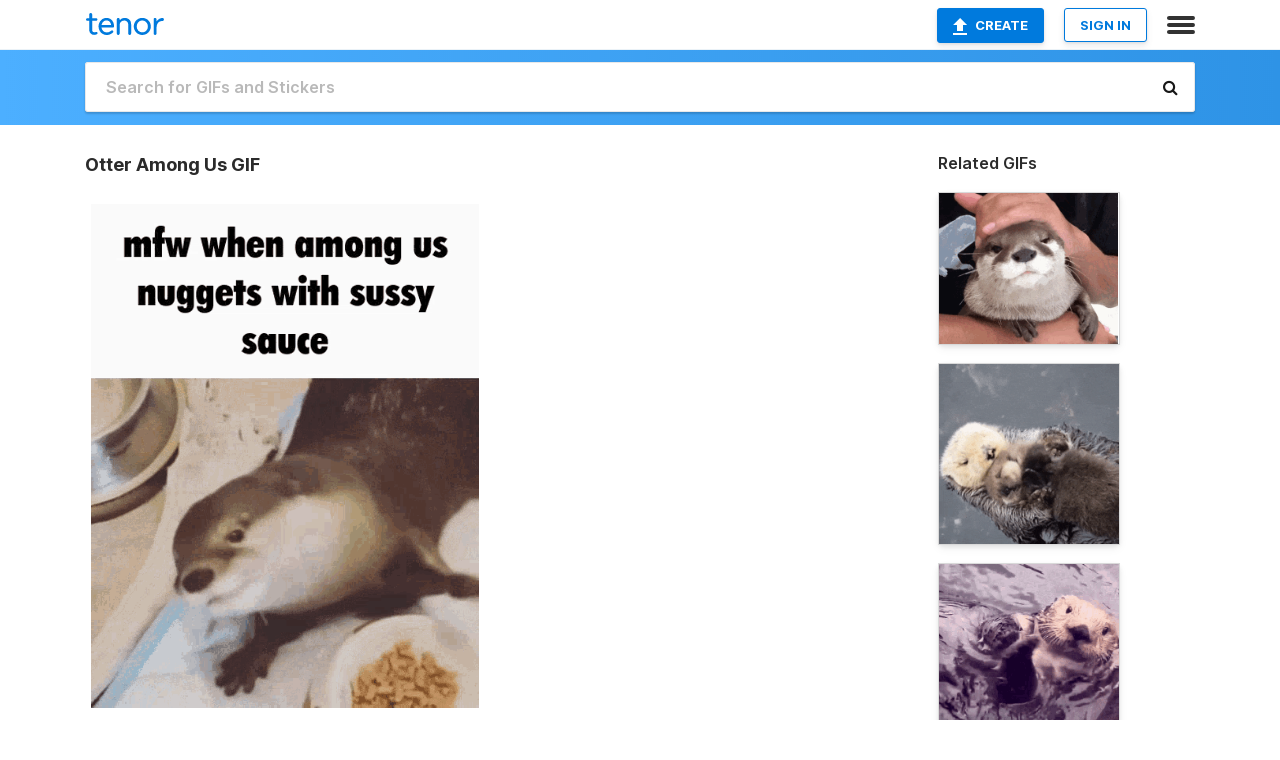

--- FILE ---
content_type: text/html; charset=utf-8
request_url: https://tenor.com/view/otter-among-us-amogus-sussy-sauce-among-us-nuggets-gif-22839162
body_size: 17189
content:
<!DOCTYPE html>
<html lang="en" dir="ltr"><head><script id="data" type="text/x-cache" nonce="Y2JjZGNjM2MtNjJiMS00Y2E2LTg5M2MtMjJjYWU4ZTM2YmE3">[base64]</script><title class="dynamic">Otter Among Us GIF - Otter Among Us Amogus - Discover &amp; Share GIFs</title><link class="dynamic" rel="canonical" href="https://tenor.com/view/otter-among-us-amogus-sussy-sauce-among-us-nuggets-gif-22839162"><meta class="dynamic" name="keywords" content="otter,Among Us,amogus,Sussy Sauce,Among Us Nuggets,gif,animated gif,gifs,meme"><meta class="dynamic" name="description" content="The perfect Otter Among Us Amogus Animated GIF for your conversation. Discover and Share the best GIFs on Tenor."><meta class="dynamic" name="twitter:title" content="Otter Among Us GIF - Otter Among Us Amogus - Discover &amp; Share GIFs"><meta class="dynamic" name="twitter:description" content="The perfect Otter Among Us Amogus Animated GIF for your conversation. Discover and Share the best GIFs on Tenor."><meta class="dynamic" name="twitter:site" content="@gifkeyboard"><meta class="dynamic" name="twitter:app:name:iphone" content="GIF Keyboard"><meta class="dynamic" name="twitter:app:name:ipad" content="GIF Keyboard"><meta class="dynamic" name="twitter:app:name:googleplay" content="GIF Keyboard"><meta class="dynamic" name="twitter:app:id:iphone" content="917932200"><meta class="dynamic" name="twitter:app:id:ipad" content="917932200"><meta class="dynamic" name="twitter:app:id:googleplay" content="com.riffsy.FBMGIFApp"><meta class="dynamic" property="al:ios:app_name" content="GIF Keyboard"><meta class="dynamic" property="al:ios:app_store_id" content="917932200"><meta class="dynamic" property="al:android:package" content="com.riffsy.FBMGIFApp"><meta class="dynamic" property="al:android:app_name" content="GIF Keyboard"><meta class="dynamic" property="fb:app_id" content="374882289330575"><meta class="dynamic" property="og:site_name" content="Tenor"><meta class="dynamic" property="og:title" content="Otter Among Us GIF - Otter Among Us Amogus - Discover &amp; Share GIFs"><meta class="dynamic" name="apple-itunes-app" content="app-id=917932200,app-argument=https://tenor.com/view/otter-among-us-amogus-sussy-sauce-among-us-nuggets-gif-22839162"><meta class="dynamic" name="twitter:app:url:iphone" content="riffsykeyboard://riff/15635356391952267317"><meta class="dynamic" name="twitter:app:url:ipad" content="riffsykeyboard://riff/15635356391952267317"><meta class="dynamic" name="twitter:app:url:googleplay" content="riffsy://gifs/15635356391952267317"><meta class="dynamic" property="al:ios:url" content="riffsykeyboard://riff/15635356391952267317"><meta class="dynamic" property="al:android:url" content="riffsy://gifs/15635356391952267317"><link class="dynamic" rel="alternate" href="ios-app://917932200/riffsykeyboard/riff/15635356391952267317"><link class="dynamic" rel="alternate" href="android-app://com.riffsy.FBMGIFApp/riffsy/gifs/15635356391952267317"><meta class="dynamic" name="twitter:image" content="https://media1.tenor.com/m/2PvxzH7yuDUAAAAC/otter-among-us.gif"><meta class="dynamic" name="twitter:card" content="player"><meta class="dynamic" name="twitter:player" content="undefined?playertype=card"><meta class="dynamic" name="twitter:player:width" content="498"><meta class="dynamic" name="twitter:player:height" content="649"><meta class="dynamic" name="twitter:player:stream" content="https://media.tenor.com/2PvxzH7yuDUAAAPo/otter-among-us.mp4"><meta class="dynamic" name="twitter:player:stream:content_type" content="video/mp4"><link class="dynamic" rel="alternate" type="application/json+oembed" title="GIF oEmbed Profile" href="https://tenor.com/oembed?url=https%3A%2F%2Ftenor.com%2Fview%2Fotter-among-us-amogus-sussy-sauce-among-us-nuggets-gif-22839162"><link class="dynamic" rel="alternate" type="text/xml+oembed" title="GIF oEmbed Profile" href="https://tenor.com/oembed?url=https%3A%2F%2Ftenor.com%2Fview%2Fotter-among-us-amogus-sussy-sauce-among-us-nuggets-gif-22839162&amp;format=xml"><link rel="image_src" href="https://media1.tenor.com/m/2PvxzH7yuDUAAAAC/otter-among-us.gif"><meta class="dynamic" property="og:url" content="https://media1.tenor.com/m/2PvxzH7yuDUAAAAC/otter-among-us.gif"><meta class="dynamic" property="og:description" content="Click to view the GIF"><meta class="dynamic" property="og:type" content="video.other"><meta class="dynamic" property="og:image" content="https://media1.tenor.com/m/2PvxzH7yuDUAAAAC/otter-among-us.gif"><meta class="dynamic" property="og:image:type" content="image/gif"><meta class="dynamic" property="og:image:width" content="382"><meta class="dynamic" property="og:image:height" content="498"><meta class="dynamic" property="og:video" content="https://media.tenor.com/2PvxzH7yuDUAAAPo/otter-among-us.mp4"><meta class="dynamic" property="og:video:secure_url" content="https://media.tenor.com/2PvxzH7yuDUAAAPo/otter-among-us.mp4"><meta class="dynamic" property="og:video:type" content="video/mp4"><meta class="dynamic" property="og:video:width" content="492"><meta class="dynamic" property="og:video:height" content="640"><meta class="dynamic" property="og:video" content="https://media.tenor.com/2PvxzH7yuDUAAAPs/otter-among-us.webm"><meta class="dynamic" property="og:video:secure_url" content="https://media.tenor.com/2PvxzH7yuDUAAAPs/otter-among-us.webm"><meta class="dynamic" property="og:video:type" content="video/webm"><meta class="dynamic" property="og:video:width" content="492"><meta class="dynamic" property="og:video:height" content="640"><script class="dynamic" type="application/ld+json">{"@context":"http:\u002F\u002Fschema.org","@type":"Article","author":"SkitsTheSkitty","creator":"SkitsTheSkitty","headline":"Otter Among Us GIF - Otter Among Us Amogus - Discover & Share GIFs","name":"Otter Among Us GIF - Otter Among Us Amogus - Discover & Share GIFs","url":"https:\u002F\u002Ftenor.com\u002Fview\u002Fotter-among-us-amogus-sussy-sauce-among-us-nuggets-gif-22839162","mainEntityOfPage":"https:\u002F\u002Ftenor.com\u002Fview\u002Fotter-among-us-amogus-sussy-sauce-among-us-nuggets-gif-22839162","keywords":"otter,Among Us,amogus,Sussy Sauce,Among Us Nuggets,gif,animated gif,gifs,meme","dateModified":"2021-08-26T03:04:55.221Z","datePublished":"2021-08-26T03:04:55.221Z","publisher":{"@context":"http:\u002F\u002Fschema.org","@type":"Organization","name":"Tenor","logo":{"@type":"ImageObject","url":"https:\u002F\u002Ftenor.com\u002Fassets\u002Fimg\u002Ftenor-app-icon.png"},"sameAs":["https:\u002F\u002Ftwitter.com\u002Fgifkeyboard","https:\u002F\u002Fwww.facebook.com\u002Ftenorapp\u002F","https:\u002F\u002Fwww.linkedin.com\u002Fcompany\u002Ftenorinc\u002F"]},"image":{"@context":"http:\u002F\u002Fschema.org","@type":"ImageObject","author":"SkitsTheSkitty","creator":"SkitsTheSkitty","name":"Otter Among Us GIF - Otter Among Us Amogus - Discover & Share GIFs","keywords":"otter,Among Us,amogus,Sussy Sauce,Among Us Nuggets,gif,animated gif,gifs,meme","description":"The perfect Otter Among Us Amogus Animated GIF for your conversation. Discover and Share the best GIFs on Tenor.","url":"https:\u002F\u002Ftenor.com\u002Fview\u002Fotter-among-us-amogus-sussy-sauce-among-us-nuggets-gif-22839162","contentUrl":"https:\u002F\u002Fmedia1.tenor.com\u002Fm\u002F2PvxzH7yuDUAAAAC\u002Fotter-among-us.gif","thumbnailUrl":"https:\u002F\u002Fmedia.tenor.com\u002F2PvxzH7yuDUAAAAe\u002Fotter-among-us.png","width":382,"height":498,"dateCreated":"2021-08-26T03:04:55.221Z","uploadDate":"2021-08-26T03:04:55.221Z","representativeOfPage":true},"video":{"@context":"http:\u002F\u002Fschema.org","@type":"VideoObject","author":"SkitsTheSkitty","creator":"SkitsTheSkitty","name":"Otter Among Us GIF - Otter Among Us Amogus - Discover & Share GIFs","keywords":"otter,Among Us,amogus,Sussy Sauce,Among Us Nuggets,gif,animated gif,gifs,meme","description":"The perfect Otter Among Us Amogus Animated GIF for your conversation. Discover and Share the best GIFs on Tenor.","url":"https:\u002F\u002Ftenor.com\u002Fview\u002Fotter-among-us-amogus-sussy-sauce-among-us-nuggets-gif-22839162","contentUrl":"https:\u002F\u002Fmedia.tenor.com\u002F2PvxzH7yuDUAAAPo\u002Fotter-among-us.mp4","thumbnailUrl":"https:\u002F\u002Fmedia.tenor.com\u002F2PvxzH7yuDUAAAAe\u002Fotter-among-us.png","width":492,"height":640,"dateCreated":"2021-08-26T03:04:55.221Z","uploadDate":"2021-08-26T03:04:55.221Z","duration":"PT0M2S"}}</script><link rel="preconnect" href="https://www.googletagmanager.com"><link rel="preconnect" href="https://www.google-analytics.com"><link rel="dns-prefetch" href="//media.tenor.com"><link rel="preconnect" href="https://media.tenor.com"><link rel="stylesheet" type="text/css" href="/assets/dist/main.min.css?release=r260116-1-master-85a2"><meta charset="UTF-8"><meta name="viewport" content="width=device-width, initial-scale=1"><link rel="manifest" href="/assets/manifest.json"><link rel="shortcut icon" type="image/png" href="/assets/img/favicon/favicon-16x16.png"><link rel="apple-touch-icon" sizes="57x57" href="/assets/img/favicon/apple-touch-icon-57x57.png"><link rel="apple-touch-icon" sizes="60x60" href="/assets/img/favicon/apple-touch-icon-60x60.png"><link rel="apple-touch-icon" sizes="72x72" href="/assets/img/favicon/apple-touch-icon-72x72.png"><link rel="icon" type="image/png" href="/assets/img/favicon/favicon-16x16.png" sizes="16x16"><link rel="icon" type="image/png" href="/assets/img/favicon/favicon-32x32.png" sizes="32x32"><link rel="search" type="application/opensearchdescription+xml" href="/opensearch.xml" title="Tenor"><link rel="alternate" hreflang="x-default" href="https://tenor.com/view/otter-among-us-amogus-sussy-sauce-among-us-nuggets-gif-22839162"><link rel="alternate" hreflang="af" href="https://tenor.com/af/view/otter-among-us-amogus-sussy-sauce-among-us-nuggets-gif-22839162"><link rel="alternate" hreflang="am" href="https://tenor.com/am/view/otter-among-us-amogus-sussy-sauce-among-us-nuggets-gif-22839162"><link rel="alternate" hreflang="az" href="https://tenor.com/az/view/otter-among-us-amogus-sussy-sauce-among-us-nuggets-gif-22839162"><link rel="alternate" hreflang="be" href="https://tenor.com/be/view/otter-among-us-amogus-sussy-sauce-among-us-nuggets-gif-22839162"><link rel="alternate" hreflang="bg" href="https://tenor.com/bg/view/otter-among-us-amogus-sussy-sauce-among-us-nuggets-gif-22839162"><link rel="alternate" hreflang="bn" href="https://tenor.com/bn/view/otter-among-us-amogus-sussy-sauce-among-us-nuggets-gif-22839162"><link rel="alternate" hreflang="bs" href="https://tenor.com/bs/view/otter-among-us-amogus-sussy-sauce-among-us-nuggets-gif-22839162"><link rel="alternate" hreflang="ca" href="https://tenor.com/ca/view/otter-among-us-amogus-sussy-sauce-among-us-nuggets-gif-22839162"><link rel="alternate" hreflang="cs" href="https://tenor.com/cs/view/otter-among-us-amogus-sussy-sauce-among-us-nuggets-gif-22839162"><link rel="alternate" hreflang="da" href="https://tenor.com/da/view/otter-among-us-amogus-sussy-sauce-among-us-nuggets-gif-22839162"><link rel="alternate" hreflang="de" href="https://tenor.com/de/view/otter-among-us-amogus-sussy-sauce-among-us-nuggets-gif-22839162"><link rel="alternate" hreflang="de-AT" href="https://tenor.com/de-AT/view/otter-among-us-amogus-sussy-sauce-among-us-nuggets-gif-22839162"><link rel="alternate" hreflang="de-CH" href="https://tenor.com/de-CH/view/otter-among-us-amogus-sussy-sauce-among-us-nuggets-gif-22839162"><link rel="alternate" hreflang="el" href="https://tenor.com/el/view/otter-among-us-amogus-sussy-sauce-among-us-nuggets-gif-22839162"><link rel="alternate" hreflang="en-AU" href="https://tenor.com/en-AU/view/otter-among-us-amogus-sussy-sauce-among-us-nuggets-gif-22839162"><link rel="alternate" hreflang="en-CA" href="https://tenor.com/en-CA/view/otter-among-us-amogus-sussy-sauce-among-us-nuggets-gif-22839162"><link rel="alternate" hreflang="en-GB" href="https://tenor.com/en-GB/view/otter-among-us-amogus-sussy-sauce-among-us-nuggets-gif-22839162"><link rel="alternate" hreflang="en-IE" href="https://tenor.com/en-IE/view/otter-among-us-amogus-sussy-sauce-among-us-nuggets-gif-22839162"><link rel="alternate" hreflang="en-IN" href="https://tenor.com/en-IN/view/otter-among-us-amogus-sussy-sauce-among-us-nuggets-gif-22839162"><link rel="alternate" hreflang="en-NZ" href="https://tenor.com/en-NZ/view/otter-among-us-amogus-sussy-sauce-among-us-nuggets-gif-22839162"><link rel="alternate" hreflang="en-SG" href="https://tenor.com/en-SG/view/otter-among-us-amogus-sussy-sauce-among-us-nuggets-gif-22839162"><link rel="alternate" hreflang="en-ZA" href="https://tenor.com/en-ZA/view/otter-among-us-amogus-sussy-sauce-among-us-nuggets-gif-22839162"><link rel="alternate" hreflang="es" href="https://tenor.com/es/view/otter-among-us-amogus-sussy-sauce-among-us-nuggets-gif-22839162"><link rel="alternate" hreflang="es-419" href="https://tenor.com/es-419/view/otter-among-us-amogus-sussy-sauce-among-us-nuggets-gif-22839162"><link rel="alternate" hreflang="es-AR" href="https://tenor.com/es-AR/view/otter-among-us-amogus-sussy-sauce-among-us-nuggets-gif-22839162"><link rel="alternate" hreflang="es-BO" href="https://tenor.com/es-BO/view/otter-among-us-amogus-sussy-sauce-among-us-nuggets-gif-22839162"><link rel="alternate" hreflang="es-CL" href="https://tenor.com/es-CL/view/otter-among-us-amogus-sussy-sauce-among-us-nuggets-gif-22839162"><link rel="alternate" hreflang="es-CO" href="https://tenor.com/es-CO/view/otter-among-us-amogus-sussy-sauce-among-us-nuggets-gif-22839162"><link rel="alternate" hreflang="es-CR" href="https://tenor.com/es-CR/view/otter-among-us-amogus-sussy-sauce-among-us-nuggets-gif-22839162"><link rel="alternate" hreflang="es-DO" href="https://tenor.com/es-DO/view/otter-among-us-amogus-sussy-sauce-among-us-nuggets-gif-22839162"><link rel="alternate" hreflang="es-EC" href="https://tenor.com/es-EC/view/otter-among-us-amogus-sussy-sauce-among-us-nuggets-gif-22839162"><link rel="alternate" hreflang="es-GT" href="https://tenor.com/es-GT/view/otter-among-us-amogus-sussy-sauce-among-us-nuggets-gif-22839162"><link rel="alternate" hreflang="es-HN" href="https://tenor.com/es-HN/view/otter-among-us-amogus-sussy-sauce-among-us-nuggets-gif-22839162"><link rel="alternate" hreflang="es-MX" href="https://tenor.com/es-MX/view/otter-among-us-amogus-sussy-sauce-among-us-nuggets-gif-22839162"><link rel="alternate" hreflang="es-NI" href="https://tenor.com/es-NI/view/otter-among-us-amogus-sussy-sauce-among-us-nuggets-gif-22839162"><link rel="alternate" hreflang="es-PA" href="https://tenor.com/es-PA/view/otter-among-us-amogus-sussy-sauce-among-us-nuggets-gif-22839162"><link rel="alternate" hreflang="es-PE" href="https://tenor.com/es-PE/view/otter-among-us-amogus-sussy-sauce-among-us-nuggets-gif-22839162"><link rel="alternate" hreflang="es-PR" href="https://tenor.com/es-PR/view/otter-among-us-amogus-sussy-sauce-among-us-nuggets-gif-22839162"><link rel="alternate" hreflang="es-PY" href="https://tenor.com/es-PY/view/otter-among-us-amogus-sussy-sauce-among-us-nuggets-gif-22839162"><link rel="alternate" hreflang="es-SV" href="https://tenor.com/es-SV/view/otter-among-us-amogus-sussy-sauce-among-us-nuggets-gif-22839162"><link rel="alternate" hreflang="es-US" href="https://tenor.com/es-US/view/otter-among-us-amogus-sussy-sauce-among-us-nuggets-gif-22839162"><link rel="alternate" hreflang="es-UY" href="https://tenor.com/es-UY/view/otter-among-us-amogus-sussy-sauce-among-us-nuggets-gif-22839162"><link rel="alternate" hreflang="es-VE" href="https://tenor.com/es-VE/view/otter-among-us-amogus-sussy-sauce-among-us-nuggets-gif-22839162"><link rel="alternate" hreflang="et" href="https://tenor.com/et/view/otter-among-us-amogus-sussy-sauce-among-us-nuggets-gif-22839162"><link rel="alternate" hreflang="eu" href="https://tenor.com/eu/view/otter-among-us-amogus-sussy-sauce-among-us-nuggets-gif-22839162"><link rel="alternate" hreflang="fi" href="https://tenor.com/fi/view/otter-among-us-amogus-sussy-sauce-among-us-nuggets-gif-22839162"><link rel="alternate" hreflang="fil" href="https://tenor.com/fil/view/otter-among-us-amogus-sussy-sauce-among-us-nuggets-gif-22839162"><link rel="alternate" hreflang="fr" href="https://tenor.com/fr/view/otter-among-us-amogus-sussy-sauce-among-us-nuggets-gif-22839162"><link rel="alternate" hreflang="fr-CA" href="https://tenor.com/fr-CA/view/otter-among-us-amogus-sussy-sauce-among-us-nuggets-gif-22839162"><link rel="alternate" hreflang="fr-CH" href="https://tenor.com/fr-CH/view/otter-among-us-amogus-sussy-sauce-among-us-nuggets-gif-22839162"><link rel="alternate" hreflang="gl" href="https://tenor.com/gl/view/otter-among-us-amogus-sussy-sauce-among-us-nuggets-gif-22839162"><link rel="alternate" hreflang="gu" href="https://tenor.com/gu/view/otter-among-us-amogus-sussy-sauce-among-us-nuggets-gif-22839162"><link rel="alternate" hreflang="hi" href="https://tenor.com/hi/view/otter-among-us-amogus-sussy-sauce-among-us-nuggets-gif-22839162"><link rel="alternate" hreflang="hr" href="https://tenor.com/hr/view/otter-among-us-amogus-sussy-sauce-among-us-nuggets-gif-22839162"><link rel="alternate" hreflang="hu" href="https://tenor.com/hu/view/otter-among-us-amogus-sussy-sauce-among-us-nuggets-gif-22839162"><link rel="alternate" hreflang="hy" href="https://tenor.com/hy/view/otter-among-us-amogus-sussy-sauce-among-us-nuggets-gif-22839162"><link rel="alternate" hreflang="id" href="https://tenor.com/id/view/otter-among-us-amogus-sussy-sauce-among-us-nuggets-gif-22839162"><link rel="alternate" hreflang="is" href="https://tenor.com/is/view/otter-among-us-amogus-sussy-sauce-among-us-nuggets-gif-22839162"><link rel="alternate" hreflang="it" href="https://tenor.com/it/view/otter-among-us-amogus-sussy-sauce-among-us-nuggets-gif-22839162"><link rel="alternate" hreflang="ja" href="https://tenor.com/ja/view/otter-among-us-amogus-sussy-sauce-among-us-nuggets-gif-22839162"><link rel="alternate" hreflang="ka" href="https://tenor.com/ka/view/otter-among-us-amogus-sussy-sauce-among-us-nuggets-gif-22839162"><link rel="alternate" hreflang="kk" href="https://tenor.com/kk/view/otter-among-us-amogus-sussy-sauce-among-us-nuggets-gif-22839162"><link rel="alternate" hreflang="km" href="https://tenor.com/km/view/otter-among-us-amogus-sussy-sauce-among-us-nuggets-gif-22839162"><link rel="alternate" hreflang="kn" href="https://tenor.com/kn/view/otter-among-us-amogus-sussy-sauce-among-us-nuggets-gif-22839162"><link rel="alternate" hreflang="ko" href="https://tenor.com/ko/view/otter-among-us-amogus-sussy-sauce-among-us-nuggets-gif-22839162"><link rel="alternate" hreflang="ky" href="https://tenor.com/ky/view/otter-among-us-amogus-sussy-sauce-among-us-nuggets-gif-22839162"><link rel="alternate" hreflang="lo" href="https://tenor.com/lo/view/otter-among-us-amogus-sussy-sauce-among-us-nuggets-gif-22839162"><link rel="alternate" hreflang="lt" href="https://tenor.com/lt/view/otter-among-us-amogus-sussy-sauce-among-us-nuggets-gif-22839162"><link rel="alternate" hreflang="lv" href="https://tenor.com/lv/view/otter-among-us-amogus-sussy-sauce-among-us-nuggets-gif-22839162"><link rel="alternate" hreflang="mk" href="https://tenor.com/mk/view/otter-among-us-amogus-sussy-sauce-among-us-nuggets-gif-22839162"><link rel="alternate" hreflang="ml" href="https://tenor.com/ml/view/otter-among-us-amogus-sussy-sauce-among-us-nuggets-gif-22839162"><link rel="alternate" hreflang="mn" href="https://tenor.com/mn/view/otter-among-us-amogus-sussy-sauce-among-us-nuggets-gif-22839162"><link rel="alternate" hreflang="mo" href="https://tenor.com/mo/view/otter-among-us-amogus-sussy-sauce-among-us-nuggets-gif-22839162"><link rel="alternate" hreflang="mr" href="https://tenor.com/mr/view/otter-among-us-amogus-sussy-sauce-among-us-nuggets-gif-22839162"><link rel="alternate" hreflang="ms" href="https://tenor.com/ms/view/otter-among-us-amogus-sussy-sauce-among-us-nuggets-gif-22839162"><link rel="alternate" hreflang="my" href="https://tenor.com/my/view/otter-among-us-amogus-sussy-sauce-among-us-nuggets-gif-22839162"><link rel="alternate" hreflang="ne" href="https://tenor.com/ne/view/otter-among-us-amogus-sussy-sauce-among-us-nuggets-gif-22839162"><link rel="alternate" hreflang="nl" href="https://tenor.com/nl/view/otter-among-us-amogus-sussy-sauce-among-us-nuggets-gif-22839162"><link rel="alternate" hreflang="no" href="https://tenor.com/no/view/otter-among-us-amogus-sussy-sauce-among-us-nuggets-gif-22839162"><link rel="alternate" hreflang="pa" href="https://tenor.com/pa/view/otter-among-us-amogus-sussy-sauce-among-us-nuggets-gif-22839162"><link rel="alternate" hreflang="pl" href="https://tenor.com/pl/view/otter-among-us-amogus-sussy-sauce-among-us-nuggets-gif-22839162"><link rel="alternate" hreflang="pt" href="https://tenor.com/pt/view/otter-among-us-amogus-sussy-sauce-among-us-nuggets-gif-22839162"><link rel="alternate" hreflang="pt-BR" href="https://tenor.com/pt-BR/view/otter-among-us-amogus-sussy-sauce-among-us-nuggets-gif-22839162"><link rel="alternate" hreflang="pt-PT" href="https://tenor.com/pt-PT/view/otter-among-us-amogus-sussy-sauce-among-us-nuggets-gif-22839162"><link rel="alternate" hreflang="ro" href="https://tenor.com/ro/view/otter-among-us-amogus-sussy-sauce-among-us-nuggets-gif-22839162"><link rel="alternate" hreflang="ru" href="https://tenor.com/ru/view/otter-among-us-amogus-sussy-sauce-among-us-nuggets-gif-22839162"><link rel="alternate" hreflang="si" href="https://tenor.com/si/view/otter-among-us-amogus-sussy-sauce-among-us-nuggets-gif-22839162"><link rel="alternate" hreflang="sk" href="https://tenor.com/sk/view/otter-among-us-amogus-sussy-sauce-among-us-nuggets-gif-22839162"><link rel="alternate" hreflang="sl" href="https://tenor.com/sl/view/otter-among-us-amogus-sussy-sauce-among-us-nuggets-gif-22839162"><link rel="alternate" hreflang="sq" href="https://tenor.com/sq/view/otter-among-us-amogus-sussy-sauce-among-us-nuggets-gif-22839162"><link rel="alternate" hreflang="sr" href="https://tenor.com/sr/view/otter-among-us-amogus-sussy-sauce-among-us-nuggets-gif-22839162"><link rel="alternate" hreflang="sr-Latn" href="https://tenor.com/sr-Latn/view/otter-among-us-amogus-sussy-sauce-among-us-nuggets-gif-22839162"><link rel="alternate" hreflang="sv" href="https://tenor.com/sv/view/otter-among-us-amogus-sussy-sauce-among-us-nuggets-gif-22839162"><link rel="alternate" hreflang="sw" href="https://tenor.com/sw/view/otter-among-us-amogus-sussy-sauce-among-us-nuggets-gif-22839162"><link rel="alternate" hreflang="ta" href="https://tenor.com/ta/view/otter-among-us-amogus-sussy-sauce-among-us-nuggets-gif-22839162"><link rel="alternate" hreflang="te" href="https://tenor.com/te/view/otter-among-us-amogus-sussy-sauce-among-us-nuggets-gif-22839162"><link rel="alternate" hreflang="th" href="https://tenor.com/th/view/otter-among-us-amogus-sussy-sauce-among-us-nuggets-gif-22839162"><link rel="alternate" hreflang="tl" href="https://tenor.com/tl/view/otter-among-us-amogus-sussy-sauce-among-us-nuggets-gif-22839162"><link rel="alternate" hreflang="tr" href="https://tenor.com/tr/view/otter-among-us-amogus-sussy-sauce-among-us-nuggets-gif-22839162"><link rel="alternate" hreflang="uk" href="https://tenor.com/uk/view/otter-among-us-amogus-sussy-sauce-among-us-nuggets-gif-22839162"><link rel="alternate" hreflang="uz" href="https://tenor.com/uz/view/otter-among-us-amogus-sussy-sauce-among-us-nuggets-gif-22839162"><link rel="alternate" hreflang="vi" href="https://tenor.com/vi/view/otter-among-us-amogus-sussy-sauce-among-us-nuggets-gif-22839162"><link rel="alternate" hreflang="zh-CN" href="https://tenor.com/zh-CN/view/otter-among-us-amogus-sussy-sauce-among-us-nuggets-gif-22839162"><link rel="alternate" hreflang="zh-HK" href="https://tenor.com/zh-HK/view/otter-among-us-amogus-sussy-sauce-among-us-nuggets-gif-22839162"><link rel="alternate" hreflang="zh-TW" href="https://tenor.com/zh-TW/view/otter-among-us-amogus-sussy-sauce-among-us-nuggets-gif-22839162"><link rel="alternate" hreflang="zu" href="https://tenor.com/zu/view/otter-among-us-amogus-sussy-sauce-among-us-nuggets-gif-22839162"></head><body><script async type="text/javascript" src="/assets/dist/main.min.js?release=r260116-1-master-85a2" fetchpriority="high"></script><div id="root"><div class="BaseApp"><div class="Banner TOSBanner hidden"><div class="container"><span class="iconfont-remove" aria-hidden="true"></span>We&#039;ve updated our <span class="linkElements"><a href="/legal-terms" rel="noopener">Terms of Service</a> and <a href="https://policies.google.com/privacy?hl=en" rel="noopener">Privacy Policy</a></span>. By continuing you agree to Tenor&#039;s <span class="linkElements"><a href="/legal-terms" rel="noopener">Terms of Service</a> and <a href="https://policies.google.com/privacy?hl=en" rel="noopener">Privacy Policy</a></span>.</div></div><div class="Banner LanguageBanner hidden"><div class="container"><span class="iconfont-remove" aria-hidden="true"></span><div>Tenor.com has been translated based on your browser&#039;s language setting. If you want to change the language, click <span class="linkElements"><button>here</button></span>.</div></div></div><nav class="NavBar"><div class="container"><span itemscope itemtype="http://schema.org/Organization"><a class="navbar-brand" itemProp="url" href="/"><img src="/assets/img/tenor-logo.svg" width="80" height="22" alt="Tenor logo" itemprop="logo"></a></span><div class="nav-buttons"><div class="account-buttons"><a class="button upload-button" href="/gif-maker?utm_source=nav-bar&amp;utm_medium=internal&amp;utm_campaign=gif-maker-entrypoints"><img src="/assets/icons/upload-icon.svg" width="14" height="17" alt="Upload icon">Create</a><button class="white-button">SIGN IN</button></div><span class=" ToggleMenu"><span class="menu-button navicon-button x ToggleMenu-button"><div class="navicon"></div></span><div class="animated NavMenu"><div class="section"><div class="header">Products</div><ul><li><a href="https://apps.apple.com/app/apple-store/id917932200?pt=39040802&amp;ct=NavGifKeyboard&amp;mt=8" rel="noopener">GIF Keyboard</a></li><li><a href="https://play.google.com/store/apps/details?id=com.riffsy.FBMGIFApp" rel="noopener">Android</a></li><li><a href="/contentpartners">Content Partners</a></li></ul></div><div class="section"><div class="header">Explore</div><ul><li><button>Language</button></li><li><a href="/reactions">Reaction GIFs</a></li><li><a href="/explore">Explore GIFs</a></li></ul></div><div class="section"><div class="header">Company</div><ul><li><a href="/press">Press</a></li><li><a href="https://blog.tenor.com/" rel="noopener">Blog</a></li><li><a href="https://support.google.com/tenor" rel="noopener">FAQ</a></li><li><a href="/legal-terms">Terms and Privacy</a></li><li><a href="/assets/dist/licenses.txt" rel="noopener">Website Licenses</a></li><li><a href="https://support.google.com/tenor/gethelp?hl=en" rel="noopener">Contact Us</a></li></ul></div><div class="section"><div class="header">API</div><ul><li><a href="/gifapi" rel="noopener">Tenor GIF API</a></li><li><a href="https://developers.google.com/tenor/guides/endpoints" rel="noopener">GIF API Documentation</a></li></ul></div></div></span></div></div></nav><div class="TopBarComponent TopSearchBar"><div class="TopBar"><div class="container"><a class="navbar-brand" itemProp="url" href="/"><img src="/assets/img/tenor-logo-white.svg" width="80" height="22" alt="Tenor logo" itemprop="logo"></a><div class="search-bar-wrapper"><form class="SearchBar"><input name="q" value="" placeholder="Search for GIFs and Stickers" autocomplete="off"><span class="iconfont-search" aria-hidden="true"></span></form></div></div></div></div><div class="GifPage container page"><!--!--><div class="main-container"><h1 style="margin-bottom:30px;">Otter Among Us GIF</h1><div class="single-view-container" itemscope itemtype="http://schema.org/Article"><meta itemprop="url" content="https://tenor.com/view/otter-among-us-amogus-sussy-sauce-among-us-nuggets-gif-22839162"><meta itemprop="mainEntityOfPage" content="https://tenor.com/view/otter-among-us-amogus-sussy-sauce-among-us-nuggets-gif-22839162"><meta itemprop="keywords" content="otter,Among Us,amogus,Sussy Sauce,Among Us Nuggets,gif,animated gif,gifs,meme"><meta itemprop="dateModified" content="2021-08-26T03:04:55.221Z"><meta itemprop="datePublished" content="2021-08-26T03:04:55.221Z"><meta itemprop="author" content="SkitsTheSkitty"><meta itemprop="creator" content="SkitsTheSkitty"><meta itemprop="headline" content="Otter Among Us GIF - Otter Among Us Amogus - Discover &amp; Share GIFs"><meta itemprop="name" content="Otter Among Us GIF - Otter Among Us Amogus - Discover &amp; Share GIFs"><span class="hide" itemprop="publisher" itemscope itemtype="http://schema.org/Organization"><meta itemprop="name" content="Tenor"><meta itemprop="logo" content="https://tenor.com/assets/img/tenor-app-icon.png"></span><div><div id="single-gif-container"><div itemprop="image" itemscope itemtype="http://schema.org/ImageObject"><meta itemprop="keywords" content="otter,Among Us,amogus,Sussy Sauce,Among Us Nuggets,gif,animated gif,gifs,meme"><meta itemprop="dateCreated" content="2021-08-26T03:04:55.221Z"><meta itemprop="uploadDate" content="2021-08-26T03:04:55.221Z"><meta itemprop="author" content="SkitsTheSkitty"><meta itemprop="creator" content="SkitsTheSkitty"><meta itemprop="embedUrl"><meta itemprop="representativeOfPage" content="true"><meta itemprop="url" content="https://tenor.com/view/otter-among-us-amogus-sussy-sauce-among-us-nuggets-gif-22839162"><meta itemprop="duration" content="PT0M2S"><meta itemprop="contentUrl" content="https://media1.tenor.com/m/2PvxzH7yuDUAAAAC/otter-among-us.gif"><meta itemprop="width" content="382"><meta itemprop="height" content="498"><div class="Gif" style="width:399.99999999999994px;height:520.3252032520325px;"><img src="https://media1.tenor.com/m/2PvxzH7yuDUAAAAd/otter-among-us.gif" width="399.99999999999994" height="520.3252032520325" alt="a cat is eating nuggets with sauce next to a bowl of cereal .." style="max-width:399.99999999999994px;min-height:;" fetchpriority="high"></div></div></div></div></div><div class="gif-details-container"><div class="gif-actions"><div class="extra-controls"><div class="QualityToggle"><button class="" disabled> ● SD GIF </button><button class="" disabled> ● HD GIF </button><button class="" disabled> ● MP4 </button></div><a class="caption-gif-button" href="/gif-maker?caption_item_id=15635356391952267317&amp;utm_source=gif-caption&amp;utm_medium=internal&amp;utm_campaign=gif-maker-entrypoints">CAPTION</a><span class="GifFavButton FavButton" aria-hidden="true"></span></div><div class="profile-info"><a rel="author" href="/users/skitstheskitty"><div class="ProfileImage" style="background-image:url(&quot;https://c.tenor.com/3/J2sfm9WdJQkAAAfQ/tenor.png&quot;);"> </div></a><a class="author-username" rel="author" href="/users/skitstheskitty">SkitsTheSkitty</a><span></span></div></div><div class="gif-details share-buttons"><a class="ShareIcon" href="https://apps.apple.com/app/apple-store/id917932200?pt=39040802&amp;ct=iMessageItemView&amp;mt=8" rel="noopener"><div class="Tooltip"><span class="content">Share to iMessage.</span></div><img src="/assets/img/icons/imessage.svg" alt="iMessage icon"></a><a class="ShareIcon" href="https://www.facebook.com/sharer/sharer.php?u=https%3A%2F%2Ftenor.com%2Fview%2Fotter-among-us-amogus-sussy-sauce-among-us-nuggets-gif-22839162%3Futm_source%3Dshare-button%26utm_medium%3DSocial%26utm_content%3Dfacebook" rel="noopener"><div class="Tooltip"><span class="content">Share to Facebook.</span></div><img src="/assets/img/icons/facebook.svg" alt="Facebook icon"></a><a class="ShareIcon" href="https://twitter.com/share?url=https%3A%2F%2Ftenor.com%2Fview%2Fotter-among-us-amogus-sussy-sauce-among-us-nuggets-gif-22839162%3Futm_source%3Dshare-button%26utm_medium%3DSocial%26utm_content%3Dtwitter&amp;via=gifkeyboard&amp;hashtags=otter,Among Us,amogus" rel="noopener"><div class="Tooltip"><span class="content">Share to Twitter.</span></div><img src="/assets/img/icons/twitter.svg" alt="Twitter icon"></a><a class="ShareIcon" href="https://www.reddit.com/submit?url=https%3A%2F%2Ftenor.com%2Fview%2Fotter-among-us-amogus-sussy-sauce-among-us-nuggets-gif-22839162%3Futm_source%3Dshare-button%26utm_medium%3DSocial%26utm_content%3Dreddit&amp;title=Otter%20Among%20Us%20GIF%20-%20Otter%20Among%20Us%20Amogus%20-%20Discover%20%26%20Share%20GIFs" rel="noopener"><div class="Tooltip"><span class="content">Share to Reddit.</span></div><img src="/assets/img/icons/reddit.svg" alt="Reddit icon"></a><a class="ShareIcon" href="https://pinterest.com/pin/create/bookmarklet/?media=https%3A%2F%2Fmedia1.tenor.com%2Fm%2F2PvxzH7yuDUAAAAC%2Fotter-among-us.gif&amp;url=https%3A%2F%2Ftenor.com%2Fview%2Fotter-among-us-amogus-sussy-sauce-among-us-nuggets-gif-22839162%3Futm_source%3Dshare-button%26utm_medium%3DSocial%26utm_content%3Dpinterest&amp;is_video=false&amp;description=Otter%20Among%20Us%20GIF%20-%20Otter%20Among%20Us%20Amogus%20-%20Discover%20%26%20Share%20GIFs" rel="noopener"><div class="Tooltip"><span class="content">Share to Pinterest.</span></div><img src="/assets/img/icons/pinterest.svg" alt="Pinterest icon"></a><a class="ShareIcon" href="https://www.tumblr.com/share?v=3&amp;u=https%3A%2F%2Ftenor.com%2Fview%2Fotter-among-us-amogus-sussy-sauce-among-us-nuggets-gif-22839162%3Futm_source%3Dshare-button%26utm_medium%3DSocial%26utm_content%3Dtumblr&amp;t=Otter%20Among%20Us%20GIF%20-%20Otter%20Among%20Us%20Amogus%20-%20Discover%20%26%20Share%20GIFs&amp;tags=otter,Among Us,amogus" rel="noopener"><div class="Tooltip"><span class="content">Share to Tumblr.</span></div><img src="/assets/img/icons/tumblr.svg" alt="Tumblr icon"></a><span class="ShareIcon"><div class="Tooltip"><span class="content">Copy link to clipboard.</span></div><img src="/assets/img/icons/link.svg" alt="link icon" data-clipboard-text="https://tenor.com/bHZFK.gif"></span><span class="ShareIcon"><div class="Tooltip"><span class="content">Copy embed to clipboard.</span></div><img src="/assets/img/icons/embed.svg" alt="embed icon" data-clipboard-text="&lt;div class=&quot;tenor-gif-embed&quot; data-postid=&quot;22839162&quot; data-share-method=&quot;host&quot; data-aspect-ratio=&quot;0.76875&quot; data-width=&quot;100%&quot;&gt;&lt;a href=&quot;https://tenor.com/view/otter-among-us-amogus-sussy-sauce-among-us-nuggets-gif-22839162&quot;&gt;Otter Among Us GIF&lt;/a&gt;from &lt;a href=&quot;https://tenor.com/search/otter-gifs&quot;&gt;Otter GIFs&lt;/a&gt;&lt;/div&gt; &lt;script type=&quot;text/javascript&quot; async src=&quot;https://tenor.com/embed.js&quot;&gt;&lt;/script&gt;"></span><span class="FlagIcon"><div class="Tooltip"><span class="content">Report</span></div><img src="/assets/img/icons/flag.svg" alt="flag icon"></span></div><ul class="tag-list" style="width:100%;"><li><a href="/search/otter-gifs"><div class="RelatedTag" style="background-color:#A6B38B;">otter</div></a></li><li><a href="/search/among-us-gifs"><div class="RelatedTag" style="background-color:#B38BB3;">Among Us</div></a></li><li><a href="/search/amogus-gifs"><div class="RelatedTag" style="background-color:#B38B8B;">amogus</div></a></li><li><a href="/search/sussy-sauce-gifs"><div class="RelatedTag" style="background-color:#8B98B3;">Sussy Sauce</div></a></li><li><a href="/search/among-us-nuggets-gifs"><div class="RelatedTag" style="background-color:#B38BB3;">Among Us Nuggets</div></a></li></ul><div class="gif-details embed" style="display:block;"><h3>Share URL</h3><div class="Copybox share"><!--!--><input type="text" readonly data-clipboard-text="https://tenor.com/view/otter-among-us-amogus-sussy-sauce-among-us-nuggets-gif-22839162" value="https://tenor.com/view/otter-among-us-amogus-sussy-sauce-among-us-nuggets-gif-22839162"></div><br><br><h3>Embed</h3><div class="Copybox embed"><!--!--><input type="text" readonly data-clipboard-text="&lt;div class=&quot;tenor-gif-embed&quot; data-postid=&quot;22839162&quot; data-share-method=&quot;host&quot; data-aspect-ratio=&quot;0.76875&quot; data-width=&quot;100%&quot;&gt;&lt;a href=&quot;https://tenor.com/view/otter-among-us-amogus-sussy-sauce-among-us-nuggets-gif-22839162&quot;&gt;Otter Among Us GIF&lt;/a&gt;from &lt;a href=&quot;https://tenor.com/search/otter-gifs&quot;&gt;Otter GIFs&lt;/a&gt;&lt;/div&gt; &lt;script type=&quot;text/javascript&quot; async src=&quot;https://tenor.com/embed.js&quot;&gt;&lt;/script&gt;" value="&lt;div class=&quot;tenor-gif-embed&quot; data-postid=&quot;22839162&quot; data-share-method=&quot;host&quot; data-aspect-ratio=&quot;0.76875&quot; data-width=&quot;100%&quot;&gt;&lt;a href=&quot;https://tenor.com/view/otter-among-us-amogus-sussy-sauce-among-us-nuggets-gif-22839162&quot;&gt;Otter Among Us GIF&lt;/a&gt;from &lt;a href=&quot;https://tenor.com/search/otter-gifs&quot;&gt;Otter GIFs&lt;/a&gt;&lt;/div&gt; &lt;script type=&quot;text/javascript&quot; async src=&quot;https://tenor.com/embed.js&quot;&gt;&lt;/script&gt;"></div></div><div class="gif-details non-mobile-only"><h3>Details</h3><dl><dd>Content Description: a cat is eating nuggets with sauce next to a bowl of cereal ..</dd><dd>File Size: 2744KB</dd><dd>Duration: 1.800 sec</dd><dd>Dimensions: 382x498</dd><dd>Created: 8/26/2021, 3:04:55 AM</dd></dl></div></div></div><div class="RelatedGifsContainer"><h3>Related GIFs</h3><div class="UniversalGifList" data-columns="1" style="height:1458.090909090909px;"><div class="column"><figure class="UniversalGifListItem clickable" data-index="0" data-width="220" data-height="184" style="top:0px;"><a href="/view/otter-otter-aty-petting-head-pat-gif-26796568"><div class="Gif"><picture><source media="(max-width:840px)" type="video/mp4" srcset="https://media.tenor.com/9Ty_Y11ixUYAAAP1/otter-otter-aty.mp4 166w"><source media="(max-width:840px)" type="image/webp" srcset="https://media.tenor.com/9Ty_Y11ixUYAAAA1/otter-otter-aty.webp 200w"><img src="https://media.tenor.com/9Ty_Y11ixUYAAAAM/otter-otter-aty.gif" width="180" height="150.54545454545456" alt="a person is petting an otter &#039;s head with their hands" loading="lazy"></picture></div><div class="overlay"></div></a><div class="actions"><span class="GifFavButton FavButton" aria-hidden="true"></span></div><figcaption class="tags"><ul><li><a href="/search/otter-gifs">#otter</a></li><li><a href="/search/otter-aty-gifs">#Otter-Aty</a></li><li><a href="/search/petting-gifs">#petting</a></li><li><a href="/search/head-pat-gifs">#Head-Pat</a></li></ul></figcaption><!--!--></figure><figure class="UniversalGifListItem clickable" data-index="1" data-width="220" data-height="220" style="top:170.54545454545456px;"><a href="/view/best-friend-gif-4950580186367049827"><div class="Gif"><picture><source type="video/mp4" srcset="https://media.tenor.com/RLP-c0B-wGMAAAP1/best-friend.mp4 320w"><source media="(max-width:840px)" type="image/webp" srcset="https://media.tenor.com/RLP-c0B-wGMAAAA1/best-friend.webp 200w"><img src="https://media.tenor.com/RLP-c0B-wGMAAAAM/best-friend.gif" width="180" height="180" alt="a mother otter is holding a baby otter in her arms while floating in the water ." loading="lazy"></picture></div><div class="overlay"></div></a><div class="actions"><span class="GifFavButton FavButton" aria-hidden="true"></span></div><figcaption class="tags"><ul><li><a href="/search/best-friend-gifs">#best-friend</a></li></ul></figcaption><!--!--></figure><figure class="UniversalGifListItem clickable" data-index="2" data-width="220" data-height="220" style="top:370.54545454545456px;"><a href="/view/sadasd-gif-25582193"><div class="Gif"><picture><source media="(max-width:840px)" type="video/mp4" srcset="https://media.tenor.com/D5TcLXf2fJgAAAP1/sadasd.mp4 208w"><source media="(max-width:840px)" type="image/webp" srcset="https://media.tenor.com/D5TcLXf2fJgAAAA1/sadasd.webp 200w"><img src="https://media.tenor.com/D5TcLXf2fJgAAAAM/sadasd.gif" width="180" height="180" alt="a sea otter is swimming in the water ." loading="lazy"></picture></div><div class="overlay"></div></a><div class="actions"><span class="GifFavButton FavButton" aria-hidden="true"></span></div><figcaption class="tags"><ul><li><a href="/search/sadasd-gifs">#sadasd</a></li></ul></figcaption><!--!--></figure><figure class="UniversalGifListItem clickable" data-index="3" data-width="220" data-height="220" style="top:570.5454545454545px;"><a href="/view/otters-otter-amazed-surprised-wow-gif-808060009493688550"><div class="Gif"><picture><source type="video/mp4" srcset="https://media.tenor.com/CzbOTB8R8OYAAAP1/otters-otter.mp4 320w"><source media="(max-width:840px)" type="image/webp" srcset="https://media.tenor.com/CzbOTB8R8OYAAAA1/otters-otter.webp 200w"><img src="https://media.tenor.com/CzbOTB8R8OYAAAAM/otters-otter.gif" width="180" height="180" alt="a close up of an otter wearing a leash on a leash ." loading="lazy"></picture></div><div class="overlay"></div></a><div class="actions"><span class="GifFavButton FavButton" aria-hidden="true"></span></div><figcaption class="tags"><ul><li><a href="/search/otters-gifs">#otters</a></li><li><a href="/search/otter-gifs">#otter</a></li><li><a href="/search/amazed-gifs">#amazed</a></li><li><a href="/search/surprised-gifs">#surprised</a></li></ul></figcaption><!--!--></figure><figure class="UniversalGifListItem clickable" data-index="4" data-width="220" data-height="220" style="top:770.5454545454545px;"><a href="/view/nutria-otter-otter-love-hug-love-gif-25437634"><div class="Gif"><picture><source media="(max-width:840px)" type="video/mp4" srcset="https://media.tenor.com/uG0AZOy1b24AAAP1/nutria-otter.mp4 132w"><source media="(max-width:840px)" type="image/webp" srcset="https://media.tenor.com/uG0AZOy1b24AAAA1/nutria-otter.webp 200w"><img src="https://media.tenor.com/uG0AZOy1b24AAAAM/nutria-otter.gif" width="180" height="180" alt="a couple of otters hugging each other on a blue table" loading="lazy"></picture></div><div class="overlay"></div></a><div class="actions"><span class="GifFavButton FavButton" aria-hidden="true"></span></div><figcaption class="tags"><ul><li><a href="/search/nutria-gifs">#nutria</a></li><li><a href="/search/otter-gifs">#otter</a></li><li><a href="/search/otter-love-gifs">#Otter-Love</a></li><li><a href="/search/hug-gifs">#hug</a></li></ul></figcaption><!--!--></figure><figure class="UniversalGifListItem clickable" data-index="5" data-width="220" data-height="275" style="top:970.5454545454545px;"><a href="/view/kiss-otter-otter-love-gif-25839171"><div class="Gif"><picture><source type="video/mp4" srcset="https://media.tenor.com/lwowvCpVB1cAAAP1/kiss-otter.mp4 232w"><source media="(max-width:840px)" type="image/webp" srcset="https://media.tenor.com/lwowvCpVB1cAAAA1/kiss-otter.webp 160w"><img src="https://media.tenor.com/lwowvCpVB1cAAAAM/kiss-otter.gif" width="180" height="225" alt="a close up of an otter on a blanket" loading="lazy"></picture></div><div class="overlay"></div></a><div class="actions"><span class="GifFavButton FavButton" aria-hidden="true"></span></div><figcaption class="tags"><ul><li><a href="/search/kiss-gifs">#kiss</a></li><li><a href="/search/otter-gifs">#otter</a></li><li><a href="/search/otter-love-gifs">#Otter-Love</a></li></ul></figcaption><!--!--></figure><figure class="UniversalGifListItem clickable" data-index="6" data-width="165" data-height="204" style="top:1215.5454545454545px;"><a href="/view/baby-otter-gif-5801409370883427403"><div class="Gif"><picture><source type="video/mp4" srcset="https://media.tenor.com/UIK_FewhDEsAAAP1/baby-otter.mp4 244w"><source media="(max-width:840px)" type="image/webp" srcset="https://media.tenor.com/UIK_FewhDEsAAAA1/baby-otter.webp 162w"><img src="https://media.tenor.com/UIK_FewhDEsAAAAM/baby-otter.gif" width="180" height="222.54545454545453" alt="a baby otter is sitting on a checkered tile floor looking at the camera ." loading="lazy"></picture></div><div class="overlay"></div></a><div class="actions"><span class="GifFavButton FavButton" aria-hidden="true"></span></div><figcaption class="tags"><ul><li><a href="/search/baby-otter-gifs">#baby-otter</a></li></ul></figcaption><!--!--></figure></div><script type="text/javascript" nonce="Y2JjZGNjM2MtNjJiMS00Y2E2LTg5M2MtMjJjYWU4ZTM2YmE3">/*! For license information please see inlineMathService.min.js.LICENSE.txt */
(()=>{"use strict";let t=!1,i=!1,e=!1;function s(){t=window.innerWidth<=840,i=/iphone|ipod|ipad/i.test(window.navigator.userAgent)&&!window.MSStream,e=/Chrome/.test(window.navigator.userAgent)}window.addEventListener("resize",function(){s()}),s();const n=Object.freeze({GIF:"gif",MEME:"meme",STICKER:"sticker"});class o{element;staticColumns;showShareCount;isUniversalGifList;DEFAULT_WIDTH;y;containerWidth;numColumns;i;colNum;currentColumnIdx;minBottomY;maxBottomY;columnTailItems;spacing;borderLeft;borderRight;paddingLeft;paddingRight;paddingTop;paddingBottom;constructor({element:t,staticColumns:i,showShareCount:e,isUniversalGifList:s}){this.element=t,this.staticColumns=i,this.showShareCount=e,this.isUniversalGifList=s,this.DEFAULT_WIDTH=1===this.staticColumns?200:400,this.y=0,this.containerWidth=0,this.numColumns=0,this.i=0,this.colNum=0,this.currentColumnIdx=0,this.minBottomY=0,this.maxBottomY=0,this.columnTailItems=[],this.spacing=10,this.borderLeft=0,this.borderRight=0,this.paddingLeft=0,this.paddingRight=0,this.paddingTop=0,this.paddingBottom=0,this.resetVars()}resetVars(){this.y=0,this.spacing=t?10:20;const i=this.element?window.getComputedStyle(this.element):null;for(this.paddingLeft=i?parseInt(i.getPropertyValue("padding-left")):0,this.paddingRight=i?parseInt(i.getPropertyValue("padding-right")):0,this.paddingTop=i?parseInt(i.getPropertyValue("padding-top")):0,this.paddingBottom=i?parseInt(i.getPropertyValue("padding-bottom")):0,this.borderLeft=i?parseInt(i.getPropertyValue("border-left-width")):0,this.borderRight=i?parseInt(i.getPropertyValue("border-right-width")):0,this.containerWidth=this.element&&this.element.offsetWidth?this.element.offsetWidth-this.paddingLeft-this.paddingRight-this.borderLeft-this.borderRight:this.DEFAULT_WIDTH,this.staticColumns?this.numColumns=this.staticColumns:this.containerWidth>1100?this.numColumns=4:this.containerWidth>576?this.numColumns=3:this.numColumns=2,this.i=0,this.maxBottomY=0,this.columnTailItems=[],this.colNum=0;this.colNum<this.numColumns;this.colNum++)this.columnTailItems[this.colNum]={bottomY:0,width:0,height:0,y:0,column:this.colNum,index:-1}}getItemDimsAndMediaType(t){return[0,0,""]}updateItem(t,i){}compute(t,i){if(i&&this.resetVars(),!t||0===t.length)return console.info("mathService: no data"),{loaderHeight:0,numColumns:0};let e=0;const s=(this.containerWidth-this.numColumns*this.spacing)/this.numColumns;let o,h=0,m=0,l="";for(;this.i<t.length;this.i++){for(o=t[this.i],[h,m,l]=this.getItemDimsAndMediaType(o),e=this.isUniversalGifList||l!==n.MEME&&l!==n.STICKER?s/h*m:s,this.currentColumnIdx=0,this.minBottomY=this.columnTailItems[this.currentColumnIdx].bottomY,this.colNum=1;this.colNum<this.numColumns;this.colNum++)this.columnTailItems[this.colNum].bottomY<this.minBottomY&&(this.currentColumnIdx=this.colNum,this.minBottomY=this.columnTailItems[this.currentColumnIdx].bottomY);this.y=this.minBottomY,this.showShareCount&&(this.y+=18),this.columnTailItems[this.currentColumnIdx]={width:s,height:e,y:this.y,bottomY:e+this.y+this.spacing,column:this.currentColumnIdx,index:this.i},this.updateItem(o,this.currentColumnIdx)}for(this.colNum=0;this.colNum<this.numColumns;this.colNum++)this.columnTailItems[this.colNum].bottomY>this.maxBottomY&&(this.maxBottomY=this.columnTailItems[this.colNum].bottomY);return{loaderHeight:this.maxBottomY+this.paddingTop+this.paddingBottom,numColumns:this.numColumns}}}class h extends o{getItemDimsAndMediaType(t){return[parseInt(t.dataset.width||"0"),parseInt(t.dataset.height||"0"),""]}updateItem(t,i){t.dataset.colIndex=i.toString();const e=this.columnTailItems[i],s=t.getElementsByTagName("img")[0];s.setAttribute("width",e.width.toString()),s.setAttribute("height",e.height.toString())}}const m=document.getElementsByClassName("GifList");let l,r,a,d,u,c,g,p,C,I;for(let t=0;t<m.length;t++){l=m[t],r=new h({element:l,staticColumns:parseInt(l.dataset.columns||"0"),showShareCount:!1,isUniversalGifList:!1}),a=l.getElementsByClassName("column"),u=a.length,g=[],p=Array(u).fill(!1),C=0;let i,e,s=0;for(;C<u;)d=a[s],d.children.length?(i=d.children[0],e=parseInt(i.dataset.index||"0"),g[e]=d.removeChild(i)):p[s]||(C++,p[s]=!0),s=(s+1)%u;const n=r.compute(g),o=n.numColumns-u;l.style.height=`${n.loaderHeight}px`;const f=a[a.length-1];if(o<0)for(let t=0;t>o;t--)f.parentNode?.removeChild(f);else if(o>0)for(let t=0;t<o;t++)c=document.createElement("div"),c.className="column",c.style.cssText="top: 0px;",f.parentNode?.insertBefore(c,f.nextSibling);for(a=l.getElementsByClassName("column");g.length;)I=g.shift(),a[parseInt(I.dataset.colIndex||"0")].appendChild(I)}})();
//# sourceMappingURL=/assets/dist/inlineMathService.min.js.map</script></div></div><!--!--></div><div class="ProgressBar" style="height:0;right:100vw;transition:right 2s linear;"></div><div class="DialogContainer"></div></div></div><script id="store-cache" type="text/x-cache" nonce="Y2JjZGNjM2MtNjJiMS00Y2E2LTg5M2MtMjJjYWU4ZTM2YmE3">{"appConfig":{},"config":{},"tags":{},"gifs":{"byId":{"22839162":{"results":[{"id":"15635356391952267317","legacy_info":{"post_id":"22839162"},"title":"","media_formats":{"mediumgif":{"url":"https:\u002F\u002Fmedia1.tenor.com\u002Fm\u002F2PvxzH7yuDUAAAAd\u002Fotter-among-us.gif","duration":1.8,"preview":"","dims":[492,640],"size":2808335},"webp_transparent":{"url":"https:\u002F\u002Fmedia.tenor.com\u002F2PvxzH7yuDUAAAAl\u002Fotter-among-us.webp","duration":1.7,"preview":"","dims":[383,498],"size":292736},"webp":{"url":"https:\u002F\u002Fmedia.tenor.com\u002F2PvxzH7yuDUAAAAx\u002Fotter-among-us.webp","duration":1.8,"preview":"","dims":[383,498],"size":413556},"gifpreview":{"url":"https:\u002F\u002Fmedia.tenor.com\u002F2PvxzH7yuDUAAAAe\u002Fotter-among-us.png","duration":1.8,"preview":"","dims":[492,640],"size":74818},"tinywebp_transparent":{"url":"https:\u002F\u002Fmedia.tenor.com\u002F2PvxzH7yuDUAAAAm\u002Fotter-among-us.webp","duration":1.7,"preview":"","dims":[154,200],"size":95452},"webm":{"url":"https:\u002F\u002Fmedia.tenor.com\u002F2PvxzH7yuDUAAAPs\u002Fotter-among-us.webm","duration":1.8,"preview":"","dims":[492,640],"size":174340},"gif":{"url":"https:\u002F\u002Fmedia1.tenor.com\u002Fm\u002F2PvxzH7yuDUAAAAC\u002Fotter-among-us.gif","duration":1.8,"preview":"","dims":[382,498],"size":2808941},"tinywebp":{"url":"https:\u002F\u002Fmedia.tenor.com\u002F2PvxzH7yuDUAAAA1\u002Fotter-among-us.webp","duration":1.7,"preview":"","dims":[154,200],"size":95452},"tinymp4":{"url":"https:\u002F\u002Fmedia.tenor.com\u002F2PvxzH7yuDUAAAP1\u002Fotter-among-us.mp4","duration":1.8,"preview":"","dims":[258,336],"size":107244},"mp4":{"url":"https:\u002F\u002Fmedia.tenor.com\u002F2PvxzH7yuDUAAAPo\u002Fotter-among-us.mp4","duration":1.8,"preview":"","dims":[492,640],"size":540995},"tinygif":{"url":"https:\u002F\u002Fmedia.tenor.com\u002F2PvxzH7yuDUAAAAM\u002Fotter-among-us.gif","duration":1.8,"preview":"","dims":[220,286],"size":263415}},"bg_color":"","created":1629947095.221148,"content_description":"a cat is eating nuggets with sauce next to a bowl of cereal ..","h1_title":"Otter Among Us GIF","long_title":"Otter Among Us GIF - Otter Among Us Amogus GIFs","embed":"\u003Cdiv class=\"tenor-gif-embed\" data-postid=\"22839162\" data-share-method=\"host\" data-aspect-ratio=\"0.76875\" data-width=\"100%\"\u003E\u003Ca href=\"https:\u002F\u002Ftenor.com\u002Fview\u002Fotter-among-us-amogus-sussy-sauce-among-us-nuggets-gif-22839162\"\u003EOtter Among Us GIF\u003C\u002Fa\u003Efrom \u003Ca href=\"https:\u002F\u002Ftenor.com\u002Fsearch\u002Fotter-gifs\"\u003EOtter GIFs\u003C\u002Fa\u003E\u003C\u002Fdiv\u003E \u003Cscript type=\"text\u002Fjavascript\" async src=\"https:\u002F\u002Ftenor.com\u002Fembed.js\"\u003E\u003C\u002Fscript\u003E","itemurl":"https:\u002F\u002Ftenor.com\u002Fview\u002Fotter-among-us-amogus-sussy-sauce-among-us-nuggets-gif-22839162","url":"https:\u002F\u002Ftenor.com\u002FbHZFK.gif","tags":["otter","Among Us","amogus","Sussy Sauce","Among Us Nuggets"],"flags":[],"user":{"username":"SkitsTheSkitty","partnername":"","url":"https:\u002F\u002Ftenor.com\u002Fusers\u002FSkitsTheSkitty","tagline":"","userid":"9786487","profile_id":"1837334010006167880","avatars":{"32":"https:\u002F\u002Fc.tenor.com\u002F3\u002FJ2sfm9WdJQkAAAfQ\u002Ftenor.png","75":"https:\u002F\u002Fc.tenor.com\u002F3\u002FJ2sfm9WdJQkAAAfR\u002Ftenor.png","128":"https:\u002F\u002Fc.tenor.com\u002F3\u002FJ2sfm9WdJQkAAAfS\u002Ftenor.png","256":"https:\u002F\u002Fc.tenor.com\u002F3\u002FJ2sfm9WdJQkAAAfT\u002Ftenor.png"},"usertype":"user","partnerbanner":{},"partnercategories":[],"partnerlinks":[],"flags":[]},"hasaudio":false,"source_id":"","shares":9957,"policy_status":"POLICY_STATUS_UNSPECIFIED","index":0}],"promise":{},"loaded":true,"pending":false}},"related":{"22839162":{"results":[{"id":"17671209471384405318","legacy_info":{"post_id":"26796568"},"title":"","media_formats":{"mp4":{"url":"https:\u002F\u002Fmedia.tenor.com\u002F9Ty_Y11ixUYAAAPo\u002Fotter-otter-aty.mp4","duration":6.1,"preview":"","dims":[640,536],"size":2681162},"mediumgif":{"url":"https:\u002F\u002Fmedia1.tenor.com\u002Fm\u002F9Ty_Y11ixUYAAAAd\u002Fotter-otter-aty.gif","duration":6.1,"preview":"","dims":[640,536],"size":15778647},"webp_transparent":{"url":"https:\u002F\u002Fmedia.tenor.com\u002F9Ty_Y11ixUYAAAAl\u002Fotter-otter-aty.webp","duration":6.1,"preview":"","dims":[430,360],"size":1643074},"tinywebp":{"url":"https:\u002F\u002Fmedia.tenor.com\u002F9Ty_Y11ixUYAAAA1\u002Fotter-otter-aty.webp","duration":6.1,"preview":"","dims":[200,168],"size":475332},"tinygif":{"url":"https:\u002F\u002Fmedia.tenor.com\u002F9Ty_Y11ixUYAAAAM\u002Fotter-otter-aty.gif","duration":6.1,"preview":"","dims":[220,184],"size":862478},"webp":{"url":"https:\u002F\u002Fmedia.tenor.com\u002F9Ty_Y11ixUYAAAAx\u002Fotter-otter-aty.webp","duration":6.1,"preview":"","dims":[498,417],"size":2906988},"tinywebp_transparent":{"url":"https:\u002F\u002Fmedia.tenor.com\u002F9Ty_Y11ixUYAAAAm\u002Fotter-otter-aty.webp","duration":6.1,"preview":"","dims":[200,168],"size":475332},"gif":{"url":"https:\u002F\u002Fmedia1.tenor.com\u002Fm\u002F9Ty_Y11ixUYAAAAC\u002Fotter-otter-aty.gif","duration":6.1,"preview":"","dims":[498,417],"size":13453605},"tinymp4":{"url":"https:\u002F\u002Fmedia.tenor.com\u002F9Ty_Y11ixUYAAAP1\u002Fotter-otter-aty.mp4","duration":6.2,"preview":"","dims":[166,138],"size":162222},"webm":{"url":"https:\u002F\u002Fmedia.tenor.com\u002F9Ty_Y11ixUYAAAPs\u002Fotter-otter-aty.webm","duration":6.1,"preview":"","dims":[640,536],"size":725359},"gifpreview":{"url":"https:\u002F\u002Fmedia.tenor.com\u002F9Ty_Y11ixUYAAAAe\u002Fotter-otter-aty.png","duration":6.1,"preview":"","dims":[640,536],"size":141781}},"bg_color":"","created":1664131911.728088,"content_description":"a person is petting an otter 's head with their hands","h1_title":"Otter Otter Aty GIF","long_title":"Otter Otter Aty GIF - Otter Otter Aty Petting GIFs","embed":"\u003Cdiv class=\"tenor-gif-embed\" data-postid=\"26796568\" data-share-method=\"host\" data-aspect-ratio=\"1.19403\" data-width=\"100%\"\u003E\u003Ca href=\"https:\u002F\u002Ftenor.com\u002Fview\u002Fotter-otter-aty-petting-head-pat-gif-26796568\"\u003EOtter Otter Aty GIF\u003C\u002Fa\u003Efrom \u003Ca href=\"https:\u002F\u002Ftenor.com\u002Fsearch\u002Fotter-gifs\"\u003EOtter GIFs\u003C\u002Fa\u003E\u003C\u002Fdiv\u003E \u003Cscript type=\"text\u002Fjavascript\" async src=\"https:\u002F\u002Ftenor.com\u002Fembed.js\"\u003E\u003C\u002Fscript\u003E","itemurl":"https:\u002F\u002Ftenor.com\u002Fview\u002Fotter-otter-aty-petting-head-pat-gif-26796568","url":"https:\u002F\u002Ftenor.com\u002FbYBaS.gif","tags":["otter","Otter Aty","petting","Head Pat"],"flags":[],"user":{"username":"akabomb","partnername":"","url":"https:\u002F\u002Ftenor.com\u002Fusers\u002Fakabomb","tagline":"i like oter and also funny gif","userid":"9602566","profile_id":"14048121506150212565","avatars":{"32":"https:\u002F\u002Fc.tenor.com\u002F3\u002Fq1i20kViczUAAAfQ\u002Ftenor.png","75":"https:\u002F\u002Fc.tenor.com\u002F3\u002Fq1i20kViczUAAAfR\u002Ftenor.png","128":"https:\u002F\u002Fc.tenor.com\u002F3\u002Fq1i20kViczUAAAfS\u002Ftenor.png","256":"https:\u002F\u002Fc.tenor.com\u002F3\u002Fq1i20kViczUAAAfT\u002Ftenor.png"},"usertype":"user","partnerbanner":{},"partnercategories":[],"partnerlinks":[],"flags":[]},"hasaudio":false,"source_id":"","shares":308655,"policy_status":"POLICY_STATUS_UNSPECIFIED","index":0,"details":{"width":180,"height":150.54545454545456,"y":0,"bottomY":170.54545454545456,"column":0,"index":0}},{"id":"4950580186367049827","legacy_info":{"post_id":"0"},"title":"","media_formats":{"tinygif":{"url":"https:\u002F\u002Fmedia.tenor.com\u002FRLP-c0B-wGMAAAAM\u002Fbest-friend.gif","duration":2.3,"preview":"","dims":[220,220],"size":453792},"mp4":{"url":"https:\u002F\u002Fmedia.tenor.com\u002FRLP-c0B-wGMAAAPo\u002Fbest-friend.mp4","duration":2.3,"preview":"","dims":[498,498],"size":277697},"gif":{"url":"https:\u002F\u002Fmedia1.tenor.com\u002Fm\u002FRLP-c0B-wGMAAAAC\u002Fbest-friend.gif","duration":2.3,"preview":"","dims":[498,498],"size":3334173},"mediumgif":{"url":"https:\u002F\u002Fmedia1.tenor.com\u002Fm\u002FRLP-c0B-wGMAAAAd\u002Fbest-friend.gif","duration":2.3,"preview":"","dims":[498,498],"size":2161361},"tinywebp":{"url":"https:\u002F\u002Fmedia.tenor.com\u002FRLP-c0B-wGMAAAA1\u002Fbest-friend.webp","duration":2.3,"preview":"","dims":[200,200],"size":71158},"tinymp4":{"url":"https:\u002F\u002Fmedia.tenor.com\u002FRLP-c0B-wGMAAAP1\u002Fbest-friend.mp4","duration":2.3,"preview":"","dims":[320,320],"size":100458},"gifpreview":{"url":"https:\u002F\u002Fmedia.tenor.com\u002FRLP-c0B-wGMAAAAe\u002Fbest-friend.png","duration":0,"preview":"","dims":[498,498],"size":162237},"webm":{"url":"https:\u002F\u002Fmedia.tenor.com\u002FRLP-c0B-wGMAAAPs\u002Fbest-friend.webm","duration":2.3,"preview":"","dims":[498,498],"size":102092},"webp":{"url":"https:\u002F\u002Fmedia.tenor.com\u002FRLP-c0B-wGMAAAAx\u002Fbest-friend.webp","duration":2.3,"preview":"","dims":[498,498],"size":228552}},"bg_color":"","created":1732097708.59,"content_description":"a mother otter is holding a baby otter in her arms while floating in the water .","h1_title":"Best Friend GIF","long_title":"Best Friend GIF - Best Friend GIFs","embed":"\u003Cdiv class=\"tenor-gif-embed\" data-postid=\"4950580186367049827\" data-share-method=\"host\" data-aspect-ratio=\"1\" data-width=\"100%\"\u003E\u003Ca href=\"https:\u002F\u002Ftenor.com\u002Fview\u002Fbest-friend-gif-4950580186367049827\"\u003EBest Friend GIF\u003C\u002Fa\u003Efrom \u003Ca href=\"https:\u002F\u002Ftenor.com\u002Fsearch\u002Fbest+friend-gifs\"\u003EBest Friend GIFs\u003C\u002Fa\u003E\u003C\u002Fdiv\u003E \u003Cscript type=\"text\u002Fjavascript\" async src=\"https:\u002F\u002Ftenor.com\u002Fembed.js\"\u003E\u003C\u002Fscript\u003E","itemurl":"https:\u002F\u002Ftenor.com\u002Fview\u002Fbest-friend-gif-4950580186367049827","url":"https:\u002F\u002Ftenor.com\u002Ff3RSaxwh7aV.gif","tags":["best friend"],"flags":[],"user":{"username":"monacomaddelena84","partnername":"","url":"https:\u002F\u002Ftenor.com\u002Fusers\u002Fmonacomaddelena84","tagline":"","userid":"0","profile_id":"1424017122811546321","avatars":{},"usertype":"user","partnerbanner":{},"partnercategories":[],"partnerlinks":[],"flags":[]},"hasaudio":false,"source_id":"","shares":117747,"policy_status":"POLICY_STATUS_UNSPECIFIED","index":1,"details":{"width":180,"height":180,"y":170.54545454545456,"bottomY":370.54545454545456,"column":0,"index":1}},{"id":"1122764294966377624","legacy_info":{"post_id":"25582193"},"title":"","media_formats":{"webp":{"url":"https:\u002F\u002Fmedia.tenor.com\u002FD5TcLXf2fJgAAAAx\u002Fsadasd.webp","duration":2.9,"preview":"","dims":[498,498],"size":1185960},"tinymp4":{"url":"https:\u002F\u002Fmedia.tenor.com\u002FD5TcLXf2fJgAAAP1\u002Fsadasd.mp4","duration":2.9,"preview":"","dims":[208,208],"size":222713},"gifpreview":{"url":"https:\u002F\u002Fmedia.tenor.com\u002FD5TcLXf2fJgAAAAe\u002Fsadasd.png","duration":2.9,"preview":"","dims":[640,640],"size":148041},"webm":{"url":"https:\u002F\u002Fmedia.tenor.com\u002FD5TcLXf2fJgAAAPs\u002Fsadasd.webm","duration":2.9,"preview":"","dims":[640,640],"size":686258},"mp4":{"url":"https:\u002F\u002Fmedia.tenor.com\u002FD5TcLXf2fJgAAAPo\u002Fsadasd.mp4","duration":2.9,"preview":"","dims":[640,640],"size":1748973},"mediumgif":{"url":"https:\u002F\u002Fmedia1.tenor.com\u002Fm\u002FD5TcLXf2fJgAAAAd\u002Fsadasd.gif","duration":2.9,"preview":"","dims":[640,640],"size":11117296},"webp_transparent":{"url":"https:\u002F\u002Fmedia.tenor.com\u002FD5TcLXf2fJgAAAAl\u002Fsadasd.webp","duration":2.9,"preview":"","dims":[498,498],"size":1085894},"gif":{"url":"https:\u002F\u002Fmedia1.tenor.com\u002Fm\u002FD5TcLXf2fJgAAAAC\u002Fsadasd.gif","duration":2.9,"preview":"","dims":[498,498],"size":8969182},"tinywebp":{"url":"https:\u002F\u002Fmedia.tenor.com\u002FD5TcLXf2fJgAAAA1\u002Fsadasd.webp","duration":2.9,"preview":"","dims":[200,200],"size":339778},"tinygif":{"url":"https:\u002F\u002Fmedia.tenor.com\u002FD5TcLXf2fJgAAAAM\u002Fsadasd.gif","duration":2.9,"preview":"","dims":[220,220],"size":661035},"tinywebp_transparent":{"url":"https:\u002F\u002Fmedia.tenor.com\u002FD5TcLXf2fJgAAAAm\u002Fsadasd.webp","duration":2.9,"preview":"","dims":[200,200],"size":339778}},"bg_color":"","created":1651621403.154047,"content_description":"a sea otter is swimming in the water .","h1_title":"Sadasd GIF","long_title":"Sadasd GIF - Sadasd GIFs","embed":"\u003Cdiv class=\"tenor-gif-embed\" data-postid=\"25582193\" data-share-method=\"host\" data-aspect-ratio=\"1\" data-width=\"100%\"\u003E\u003Ca href=\"https:\u002F\u002Ftenor.com\u002Fview\u002Fsadasd-gif-25582193\"\u003ESadasd GIF\u003C\u002Fa\u003Efrom \u003Ca href=\"https:\u002F\u002Ftenor.com\u002Fsearch\u002Fsadasd-gifs\"\u003ESadasd GIFs\u003C\u002Fa\u003E\u003C\u002Fdiv\u003E \u003Cscript type=\"text\u002Fjavascript\" async src=\"https:\u002F\u002Ftenor.com\u002Fembed.js\"\u003E\u003C\u002Fscript\u003E","itemurl":"https:\u002F\u002Ftenor.com\u002Fview\u002Fsadasd-gif-25582193","url":"https:\u002F\u002Ftenor.com\u002FbTvgb.gif","tags":["sadasd"],"flags":[],"user":{"username":"sdaasdasdsafsadasfa","partnername":"","url":"https:\u002F\u002Ftenor.com\u002Fusers\u002Fsdaasdasdsafsadasfa","tagline":"","userid":"11128048","profile_id":"14263889099655818772","avatars":{},"usertype":"user","partnerbanner":{},"partnercategories":[],"partnerlinks":[],"flags":[]},"hasaudio":false,"source_id":"","shares":114468,"policy_status":"POLICY_STATUS_UNSPECIFIED","index":2,"details":{"width":180,"height":180,"y":370.54545454545456,"bottomY":570.5454545454545,"column":0,"index":2}},{"id":"808060009493688550","legacy_info":{"post_id":"217764769"},"title":"","media_formats":{"tinygif":{"url":"https:\u002F\u002Fmedia.tenor.com\u002FCzbOTB8R8OYAAAAM\u002Fotters-otter.gif","duration":1.3,"preview":"","dims":[220,220],"size":388472},"mp4":{"url":"https:\u002F\u002Fmedia.tenor.com\u002FCzbOTB8R8OYAAAPo\u002Fotters-otter.mp4","duration":1.3,"preview":"","dims":[498,498],"size":234593},"webp":{"url":"https:\u002F\u002Fmedia.tenor.com\u002FCzbOTB8R8OYAAAAx\u002Fotters-otter.webp","duration":1.3,"preview":"","dims":[498,498],"size":758424},"gif":{"url":"https:\u002F\u002Fmedia1.tenor.com\u002Fm\u002FCzbOTB8R8OYAAAAC\u002Fotters-otter.gif","duration":1.3,"preview":"","dims":[498,498],"size":8256535},"webm":{"url":"https:\u002F\u002Fmedia.tenor.com\u002FCzbOTB8R8OYAAAPs\u002Fotters-otter.webm","duration":1.3,"preview":"","dims":[498,498],"size":188391},"webp_transparent":{"url":"https:\u002F\u002Fmedia.tenor.com\u002FCzbOTB8R8OYAAAAl\u002Fotters-otter.webp","duration":1.3,"preview":"","dims":[498,498],"size":758424},"tinywebp":{"url":"https:\u002F\u002Fmedia.tenor.com\u002FCzbOTB8R8OYAAAA1\u002Fotters-otter.webp","duration":1.3,"preview":"","dims":[200,200],"size":175108},"tinymp4":{"url":"https:\u002F\u002Fmedia.tenor.com\u002FCzbOTB8R8OYAAAP1\u002Fotters-otter.mp4","duration":1.3,"preview":"","dims":[320,320],"size":107584},"gifpreview":{"url":"https:\u002F\u002Fmedia.tenor.com\u002FCzbOTB8R8OYAAAAe\u002Fotters-otter.png","duration":0,"preview":"","dims":[498,498],"size":191981},"tinywebp_transparent":{"url":"https:\u002F\u002Fmedia.tenor.com\u002FCzbOTB8R8OYAAAAm\u002Fotters-otter.webp","duration":1.3,"preview":"","dims":[200,200],"size":175108},"mediumgif":{"url":"https:\u002F\u002Fmedia1.tenor.com\u002Fm\u002FCzbOTB8R8OYAAAAd\u002Fotters-otter.gif","duration":1.3,"preview":"","dims":[374,374],"size":2272661}},"bg_color":"","created":1702136069.492829,"content_description":"a close up of an otter wearing a leash on a leash .","h1_title":"Otters Amazed GIF","long_title":"Otters Amazed GIF - Otters Otter Amazed GIFs","embed":"\u003Cdiv class=\"tenor-gif-embed\" data-postid=\"808060009493688550\" data-share-method=\"host\" data-aspect-ratio=\"1\" data-width=\"100%\"\u003E\u003Ca href=\"https:\u002F\u002Ftenor.com\u002Fview\u002Fotters-otter-amazed-surprised-wow-gif-808060009493688550\"\u003EOtters Amazed GIF\u003C\u002Fa\u003Efrom \u003Ca href=\"https:\u002F\u002Ftenor.com\u002Fsearch\u002Fotters-gifs\"\u003EOtters GIFs\u003C\u002Fa\u003E\u003C\u002Fdiv\u003E \u003Cscript type=\"text\u002Fjavascript\" async src=\"https:\u002F\u002Ftenor.com\u002Fembed.js\"\u003E\u003C\u002Fscript\u003E","itemurl":"https:\u002F\u002Ftenor.com\u002Fview\u002Fotters-otter-amazed-surprised-wow-gif-808060009493688550","url":"https:\u002F\u002Ftenor.com\u002F7Q5pL8P5dW.gif","tags":["otters","otter","amazed","surprised","wow","scared"],"flags":[],"user":{"username":"romashka1","partnername":"","url":"https:\u002F\u002Ftenor.com\u002Fusers\u002Fromashka1","tagline":"","userid":"0","profile_id":"16539539987660546498","avatars":{"32":"https:\u002F\u002Fc.tenor.com\u002F3\u002FmCHZCqpV4OUAAAfQ\u002Ftenor.png","75":"https:\u002F\u002Fc.tenor.com\u002F3\u002FmCHZCqpV4OUAAAfR\u002Ftenor.png","128":"https:\u002F\u002Fc.tenor.com\u002F3\u002FmCHZCqpV4OUAAAfS\u002Ftenor.png","256":"https:\u002F\u002Fc.tenor.com\u002F3\u002FmCHZCqpV4OUAAAfT\u002Ftenor.png"},"usertype":"user","partnerbanner":{},"partnercategories":[],"partnerlinks":[],"flags":[]},"hasaudio":false,"source_id":"","shares":105532,"policy_status":"POLICY_STATUS_UNSPECIFIED","index":3,"details":{"width":180,"height":180,"y":570.5454545454545,"bottomY":770.5454545454545,"column":0,"index":3}},{"id":"13289278508908244846","legacy_info":{"post_id":"25437634"},"title":"","media_formats":{"mediumgif":{"url":"https:\u002F\u002Fmedia1.tenor.com\u002Fm\u002FuG0AZOy1b24AAAAd\u002Fnutria-otter.gif","duration":5.1,"preview":"","dims":[640,640],"size":26394902},"tinywebp":{"url":"https:\u002F\u002Fmedia.tenor.com\u002FuG0AZOy1b24AAAA1\u002Fnutria-otter.webp","duration":5.1,"preview":"","dims":[200,200],"size":314788},"gif":{"url":"https:\u002F\u002Fmedia1.tenor.com\u002Fm\u002FuG0AZOy1b24AAAAC\u002Fnutria-otter.gif","duration":5.1,"preview":"","dims":[498,498],"size":16089934},"tinywebp_transparent":{"url":"https:\u002F\u002Fmedia.tenor.com\u002FuG0AZOy1b24AAAAm\u002Fnutria-otter.webp","duration":5.1,"preview":"","dims":[200,200],"size":314788},"gifpreview":{"url":"https:\u002F\u002Fmedia.tenor.com\u002FuG0AZOy1b24AAAAe\u002Fnutria-otter.png","duration":5.1,"preview":"","dims":[640,640],"size":312132},"mp4":{"url":"https:\u002F\u002Fmedia.tenor.com\u002FuG0AZOy1b24AAAPo\u002Fnutria-otter.mp4","duration":5.1,"preview":"","dims":[640,640],"size":10660465},"webm":{"url":"https:\u002F\u002Fmedia.tenor.com\u002FuG0AZOy1b24AAAPs\u002Fnutria-otter.webm","duration":5.1,"preview":"","dims":[640,640],"size":1053120},"webp_transparent":{"url":"https:\u002F\u002Fmedia.tenor.com\u002FuG0AZOy1b24AAAAl\u002Fnutria-otter.webp","duration":5.1,"preview":"","dims":[498,498],"size":1517418},"tinymp4":{"url":"https:\u002F\u002Fmedia.tenor.com\u002FuG0AZOy1b24AAAP1\u002Fnutria-otter.mp4","duration":5.1,"preview":"","dims":[132,132],"size":153865},"webp":{"url":"https:\u002F\u002Fmedia.tenor.com\u002FuG0AZOy1b24AAAAx\u002Fnutria-otter.webp","duration":5.1,"preview":"","dims":[498,498],"size":1714912},"tinygif":{"url":"https:\u002F\u002Fmedia.tenor.com\u002FuG0AZOy1b24AAAAM\u002Fnutria-otter.gif","duration":5.1,"preview":"","dims":[220,220],"size":1219442}},"bg_color":"","created":1650390973.232911,"content_description":"a couple of otters hugging each other on a blue table","h1_title":"Nutria Otter GIF","long_title":"Nutria Otter GIF - Nutria Otter Otter Love GIFs","embed":"\u003Cdiv class=\"tenor-gif-embed\" data-postid=\"25437634\" data-share-method=\"host\" data-aspect-ratio=\"1\" data-width=\"100%\"\u003E\u003Ca href=\"https:\u002F\u002Ftenor.com\u002Fview\u002Fnutria-otter-otter-love-hug-love-gif-25437634\"\u003ENutria Otter GIF\u003C\u002Fa\u003Efrom \u003Ca href=\"https:\u002F\u002Ftenor.com\u002Fsearch\u002Fnutria-gifs\"\u003ENutria GIFs\u003C\u002Fa\u003E\u003C\u002Fdiv\u003E \u003Cscript type=\"text\u002Fjavascript\" async src=\"https:\u002F\u002Ftenor.com\u002Fembed.js\"\u003E\u003C\u002Fscript\u003E","itemurl":"https:\u002F\u002Ftenor.com\u002Fview\u002Fnutria-otter-otter-love-hug-love-gif-25437634","url":"https:\u002F\u002Ftenor.com\u002FbSTEA.gif","tags":["nutria","otter","Otter Love","hug","love"],"flags":[],"user":{"username":"ultron93","partnername":"","url":"https:\u002F\u002Ftenor.com\u002Fusers\u002Fultron93","tagline":"Otter lover","userid":"10667618","profile_id":"4677843805104254326","avatars":{"32":"https:\u002F\u002Fc.tenor.com\u002F3\u002Foj_9hRhVNTcAAAfQ\u002Ftenor.png","75":"https:\u002F\u002Fc.tenor.com\u002F3\u002Foj_9hRhVNTcAAAfR\u002Ftenor.png","128":"https:\u002F\u002Fc.tenor.com\u002F3\u002Foj_9hRhVNTcAAAfS\u002Ftenor.png","256":"https:\u002F\u002Fc.tenor.com\u002F3\u002Foj_9hRhVNTcAAAfT\u002Ftenor.png"},"usertype":"user","partnerbanner":{},"partnercategories":[],"partnerlinks":[],"flags":[]},"hasaudio":false,"source_id":"","shares":613471,"policy_status":"POLICY_STATUS_UNSPECIFIED","index":4,"details":{"width":180,"height":180,"y":770.5454545454545,"bottomY":970.5454545454545,"column":0,"index":4}},{"id":"10883565034216425303","legacy_info":{"post_id":"25839171"},"title":"","media_formats":{"tinymp4":{"url":"https:\u002F\u002Fmedia.tenor.com\u002FlwowvCpVB1cAAAP1\u002Fkiss-otter.mp4","duration":2.2,"preview":"","dims":[232,290],"size":130650},"webp":{"url":"https:\u002F\u002Fmedia.tenor.com\u002FlwowvCpVB1cAAAAx\u002Fkiss-otter.webp","duration":2.2,"preview":"","dims":[398,498],"size":364114},"tinygif":{"url":"https:\u002F\u002Fmedia.tenor.com\u002FlwowvCpVB1cAAAAM\u002Fkiss-otter.gif","duration":2.2,"preview":"","dims":[220,275],"size":349240},"mp4":{"url":"https:\u002F\u002Fmedia.tenor.com\u002FlwowvCpVB1cAAAPo\u002Fkiss-otter.mp4","duration":2.2,"preview":"","dims":[512,640],"size":921608},"tinywebp_transparent":{"url":"https:\u002F\u002Fmedia.tenor.com\u002FlwowvCpVB1cAAAAm\u002Fkiss-otter.webp","duration":2.2,"preview":"","dims":[160,200],"size":96934},"webm":{"url":"https:\u002F\u002Fmedia.tenor.com\u002FlwowvCpVB1cAAAPs\u002Fkiss-otter.webm","duration":2.2,"preview":"","dims":[512,640],"size":140944},"webp_transparent":{"url":"https:\u002F\u002Fmedia.tenor.com\u002FlwowvCpVB1cAAAAl\u002Fkiss-otter.webp","duration":2.2,"preview":"","dims":[399,498],"size":358466},"mediumgif":{"url":"https:\u002F\u002Fmedia1.tenor.com\u002Fm\u002FlwowvCpVB1cAAAAd\u002Fkiss-otter.gif","duration":2.2,"preview":"","dims":[512,640],"size":3781603},"gifpreview":{"url":"https:\u002F\u002Fmedia.tenor.com\u002FlwowvCpVB1cAAAAe\u002Fkiss-otter.png","duration":2.2,"preview":"","dims":[512,640],"size":120076},"gif":{"url":"https:\u002F\u002Fmedia1.tenor.com\u002Fm\u002FlwowvCpVB1cAAAAC\u002Fkiss-otter.gif","duration":2.2,"preview":"","dims":[398,498],"size":4706562},"tinywebp":{"url":"https:\u002F\u002Fmedia.tenor.com\u002FlwowvCpVB1cAAAA1\u002Fkiss-otter.webp","duration":2.2,"preview":"","dims":[160,200],"size":96934}},"bg_color":"","created":1654134385.499493,"content_description":"a close up of an otter on a blanket","h1_title":"Kiss Otter GIF","long_title":"Kiss Otter GIF - Kiss Otter Otter Love GIFs","embed":"\u003Cdiv class=\"tenor-gif-embed\" data-postid=\"25839171\" data-share-method=\"host\" data-aspect-ratio=\"0.8\" data-width=\"100%\"\u003E\u003Ca href=\"https:\u002F\u002Ftenor.com\u002Fview\u002Fkiss-otter-otter-love-gif-25839171\"\u003EKiss Otter GIF\u003C\u002Fa\u003Efrom \u003Ca href=\"https:\u002F\u002Ftenor.com\u002Fsearch\u002Fkiss-gifs\"\u003EKiss GIFs\u003C\u002Fa\u003E\u003C\u002Fdiv\u003E \u003Cscript type=\"text\u002Fjavascript\" async src=\"https:\u002F\u002Ftenor.com\u002Fembed.js\"\u003E\u003C\u002Fscript\u003E","itemurl":"https:\u002F\u002Ftenor.com\u002Fview\u002Fkiss-otter-otter-love-gif-25839171","url":"https:\u002F\u002Ftenor.com\u002FbUz6Z.gif","tags":["kiss","otter","Otter Love"],"flags":[],"user":{"username":"ultron93","partnername":"","url":"https:\u002F\u002Ftenor.com\u002Fusers\u002Fultron93","tagline":"Otter lover","userid":"10667618","profile_id":"4677843805104254326","avatars":{"32":"https:\u002F\u002Fc.tenor.com\u002F3\u002Foj_9hRhVNTcAAAfQ\u002Ftenor.png","75":"https:\u002F\u002Fc.tenor.com\u002F3\u002Foj_9hRhVNTcAAAfR\u002Ftenor.png","128":"https:\u002F\u002Fc.tenor.com\u002F3\u002Foj_9hRhVNTcAAAfS\u002Ftenor.png","256":"https:\u002F\u002Fc.tenor.com\u002F3\u002Foj_9hRhVNTcAAAfT\u002Ftenor.png"},"usertype":"user","partnerbanner":{},"partnercategories":[],"partnerlinks":[],"flags":[]},"hasaudio":false,"source_id":"","shares":448273,"policy_status":"POLICY_STATUS_UNSPECIFIED","index":5,"details":{"width":180,"height":225,"y":970.5454545454545,"bottomY":1215.5454545454545,"column":0,"index":5}},{"id":"5801409370883427403","legacy_info":{"post_id":"0"},"title":"","media_formats":{"mediumgif":{"url":"https:\u002F\u002Fmedia1.tenor.com\u002Fm\u002FUIK_FewhDEsAAAAd\u002Fbaby-otter.gif","duration":6.7,"preview":"","dims":[182,225],"size":2456904},"tinygif":{"url":"https:\u002F\u002Fmedia.tenor.com\u002FUIK_FewhDEsAAAAM\u002Fbaby-otter.gif","duration":6.8,"preview":"","dims":[165,204],"size":835393},"gif":{"url":"https:\u002F\u002Fmedia1.tenor.com\u002Fm\u002FUIK_FewhDEsAAAAC\u002Fbaby-otter.gif","duration":6.7,"preview":"","dims":[243,300],"size":6246546},"webm":{"url":"https:\u002F\u002Fmedia.tenor.com\u002FUIK_FewhDEsAAAPs\u002Fbaby-otter.webm","duration":6.7,"preview":"","dims":[243,300],"size":181474},"tinymp4":{"url":"https:\u002F\u002Fmedia.tenor.com\u002FUIK_FewhDEsAAAP1\u002Fbaby-otter.mp4","duration":6.7,"preview":"","dims":[244,300],"size":96240},"gifpreview":{"url":"https:\u002F\u002Fmedia.tenor.com\u002FUIK_FewhDEsAAAAe\u002Fbaby-otter.png","duration":0,"preview":"","dims":[243,300],"size":46646},"mp4":{"url":"https:\u002F\u002Fmedia.tenor.com\u002FUIK_FewhDEsAAAPo\u002Fbaby-otter.mp4","duration":6.7,"preview":"","dims":[244,300],"size":96240},"tinywebp":{"url":"https:\u002F\u002Fmedia.tenor.com\u002FUIK_FewhDEsAAAA1\u002Fbaby-otter.webp","duration":6.7,"preview":"","dims":[162,200],"size":241076},"webp":{"url":"https:\u002F\u002Fmedia.tenor.com\u002FUIK_FewhDEsAAAAx\u002Fbaby-otter.webp","duration":6.7,"preview":"","dims":[244,300],"size":488400}},"bg_color":"","created":1743390670.780187,"content_description":"a baby otter is sitting on a checkered tile floor looking at the camera .","h1_title":"Baby Otter GIF","long_title":"Baby Otter GIF - Baby Otter GIFs","embed":"\u003Cdiv class=\"tenor-gif-embed\" data-postid=\"5801409370883427403\" data-share-method=\"host\" data-aspect-ratio=\"0.813333\" data-width=\"100%\"\u003E\u003Ca href=\"https:\u002F\u002Ftenor.com\u002Fview\u002Fbaby-otter-gif-5801409370883427403\"\u003EBaby Otter GIF\u003C\u002Fa\u003Efrom \u003Ca href=\"https:\u002F\u002Ftenor.com\u002Fsearch\u002Fbaby+otter-gifs\"\u003EBaby Otter GIFs\u003C\u002Fa\u003E\u003C\u002Fdiv\u003E \u003Cscript type=\"text\u002Fjavascript\" async src=\"https:\u002F\u002Ftenor.com\u002Fembed.js\"\u003E\u003C\u002Fscript\u003E","itemurl":"https:\u002F\u002Ftenor.com\u002Fview\u002Fbaby-otter-gif-5801409370883427403","url":"https:\u002F\u002Ftenor.com\u002Fg4IGbsKlL5b.gif","tags":["baby otter"],"flags":[],"user":{"username":"smaruikusia","partnername":"","url":"https:\u002F\u002Ftenor.com\u002Fusers\u002Fsmaruikusia","tagline":"","userid":"0","profile_id":"7408794685341010929","avatars":{},"usertype":"user","partnerbanner":{},"partnercategories":[],"partnerlinks":[],"flags":[]},"hasaudio":false,"source_id":"","shares":39642,"policy_status":"POLICY_STATUS_UNSPECIFIED","index":6,"details":{"width":180,"height":222.54545454545453,"y":1215.5454545454545,"bottomY":1458.090909090909,"column":0,"index":6}},{"id":"14795433060388223315","legacy_info":{"post_id":"201065635"},"title":"","media_formats":{"mp4":{"url":"https:\u002F\u002Fmedia.tenor.com\u002FzVPv-paCuVMAAAPo\u002Fhyper-excited-otter-excited-otter.mp4","duration":1.3,"preview":"","dims":[378,498],"size":297847},"gif":{"url":"https:\u002F\u002Fmedia1.tenor.com\u002Fm\u002FzVPv-paCuVMAAAAC\u002Fhyper-excited-otter-excited-otter.gif","duration":1.3,"preview":"","dims":[377,498],"size":6801825},"mediumgif":{"url":"https:\u002F\u002Fmedia1.tenor.com\u002Fm\u002FzVPv-paCuVMAAAAd\u002Fhyper-excited-otter-excited-otter.gif","duration":1.3,"preview":"","dims":[377,498],"size":2259980},"tinywebp":{"url":"https:\u002F\u002Fmedia.tenor.com\u002FzVPv-paCuVMAAAA1\u002Fhyper-excited-otter-excited-otter.webp","duration":1.3,"preview":"","dims":[152,200],"size":81442},"tinymp4":{"url":"https:\u002F\u002Fmedia.tenor.com\u002FzVPv-paCuVMAAAP1\u002Fhyper-excited-otter-excited-otter.mp4","duration":1.3,"preview":"","dims":[242,320],"size":102174},"gifpreview":{"url":"https:\u002F\u002Fmedia.tenor.com\u002FzVPv-paCuVMAAAAe\u002Fhyper-excited-otter-excited-otter.png","duration":0,"preview":"","dims":[377,498],"size":222660},"tinygif":{"url":"https:\u002F\u002Fmedia.tenor.com\u002FzVPv-paCuVMAAAAM\u002Fhyper-excited-otter-excited-otter.gif","duration":1.3,"preview":"","dims":[220,291],"size":365014},"webp_transparent":{"url":"https:\u002F\u002Fmedia.tenor.com\u002FzVPv-paCuVMAAAAl\u002Fhyper-excited-otter-excited-otter.webp","duration":1.3,"preview":"","dims":[377,498],"size":372802},"webm":{"url":"https:\u002F\u002Fmedia.tenor.com\u002FzVPv-paCuVMAAAPs\u002Fhyper-excited-otter-excited-otter.webm","duration":1.3,"preview":"","dims":[377,498],"size":167335},"tinywebp_transparent":{"url":"https:\u002F\u002Fmedia.tenor.com\u002FzVPv-paCuVMAAAAm\u002Fhyper-excited-otter-excited-otter.webp","duration":1.3,"preview":"","dims":[152,200],"size":81442},"webp":{"url":"https:\u002F\u002Fmedia.tenor.com\u002FzVPv-paCuVMAAAAx\u002Fhyper-excited-otter-excited-otter.webp","duration":1.3,"preview":"","dims":[378,498],"size":375818}},"bg_color":"","created":1691549664.00734,"content_description":"an otter is standing on its hind legs in front of a window","h1_title":"Hyper Excited Otter GIF","long_title":"Hyper Excited Otter GIF - Hyper Excited Otter Excited Otter GIFs","embed":"\u003Cdiv class=\"tenor-gif-embed\" data-postid=\"14795433060388223315\" data-share-method=\"host\" data-aspect-ratio=\"0.757028\" data-width=\"100%\"\u003E\u003Ca href=\"https:\u002F\u002Ftenor.com\u002Fview\u002Fhyper-excited-otter-excited-otter-gif-14795433060388223315\"\u003EHyper Excited Otter GIF\u003C\u002Fa\u003Efrom \u003Ca href=\"https:\u002F\u002Ftenor.com\u002Fsearch\u002Fhyper+excited+otter-gifs\"\u003EHyper Excited Otter GIFs\u003C\u002Fa\u003E\u003C\u002Fdiv\u003E \u003Cscript type=\"text\u002Fjavascript\" async src=\"https:\u002F\u002Ftenor.com\u002Fembed.js\"\u003E\u003C\u002Fscript\u003E","itemurl":"https:\u002F\u002Ftenor.com\u002Fview\u002Fhyper-excited-otter-excited-otter-gif-14795433060388223315","url":"https:\u002F\u002Ftenor.com\u002FrM7o4cAue75.gif","tags":["hyper excited otter","excited otter"],"flags":[],"user":{"username":"Sevis","partnername":"","url":"https:\u002F\u002Ftenor.com\u002Fusers\u002FSevis","tagline":"","userid":"11676581","profile_id":"9965310987561638375","avatars":{},"usertype":"user","partnerbanner":{},"partnercategories":[],"partnerlinks":[],"flags":[]},"hasaudio":false,"source_id":"","shares":198967,"policy_status":"POLICY_STATUS_UNSPECIFIED","index":7},{"id":"1376239042368996988","legacy_info":{"post_id":"0"},"title":"","media_formats":{"tinymp4":{"url":"https:\u002F\u002Fmedia.tenor.com\u002FExliHg5thnwAAAP1\u002Fotter-the-burrow.mp4","duration":3.7,"preview":"","dims":[320,320],"size":151150},"tinygif":{"url":"https:\u002F\u002Fmedia.tenor.com\u002FExliHg5thnwAAAAM\u002Fotter-the-burrow.gif","duration":3.8,"preview":"","dims":[165,165],"size":400561},"mp4":{"url":"https:\u002F\u002Fmedia.tenor.com\u002FExliHg5thnwAAAPo\u002Fotter-the-burrow.mp4","duration":3.7,"preview":"","dims":[378,378],"size":237759},"mediumgif":{"url":"https:\u002F\u002Fmedia1.tenor.com\u002Fm\u002FExliHg5thnwAAAAd\u002Fotter-the-burrow.gif","duration":3.7,"preview":"","dims":[378,378],"size":2610642},"webp":{"url":"https:\u002F\u002Fmedia.tenor.com\u002FExliHg5thnwAAAAx\u002Fotter-the-burrow.webp","duration":3.7,"preview":"","dims":[378,378],"size":720046},"gif":{"url":"https:\u002F\u002Fmedia1.tenor.com\u002Fm\u002FExliHg5thnwAAAAC\u002Fotter-the-burrow.gif","duration":3.7,"preview":"","dims":[378,378],"size":3692403},"webm":{"url":"https:\u002F\u002Fmedia.tenor.com\u002FExliHg5thnwAAAPs\u002Fotter-the-burrow.webm","duration":3.7,"preview":"","dims":[378,378],"size":141914},"gifpreview":{"url":"https:\u002F\u002Fmedia.tenor.com\u002FExliHg5thnwAAAAe\u002Fotter-the-burrow.png","duration":0,"preview":"","dims":[378,378],"size":44364},"tinywebp":{"url":"https:\u002F\u002Fmedia.tenor.com\u002FExliHg5thnwAAAA1\u002Fotter-the-burrow.webp","duration":3.7,"preview":"","dims":[200,200],"size":292030}},"bg_color":"","created":1746826214.393346,"content_description":"an otter is being held by a person with the words \" otterly shocked \" below it","h1_title":"Otter The Burrow GIF","long_title":"Otter The Burrow GIF - Otter The Burrow Otter Nymph GIFs","embed":"\u003Cdiv class=\"tenor-gif-embed\" data-postid=\"1376239042368996988\" data-share-method=\"host\" data-aspect-ratio=\"1\" data-width=\"100%\"\u003E\u003Ca href=\"https:\u002F\u002Ftenor.com\u002Fview\u002Fotter-the-burrow-otter-nymph-otter-house-novel-mymphs-gif-1376239042368996988\"\u003EOtter The Burrow GIF\u003C\u002Fa\u003Efrom \u003Ca href=\"https:\u002F\u002Ftenor.com\u002Fsearch\u002Fotter-gifs\"\u003EOtter GIFs\u003C\u002Fa\u003E\u003C\u002Fdiv\u003E \u003Cscript type=\"text\u002Fjavascript\" async src=\"https:\u002F\u002Ftenor.com\u002Fembed.js\"\u003E\u003C\u002Fscript\u003E","itemurl":"https:\u002F\u002Ftenor.com\u002Fview\u002Fotter-the-burrow-otter-nymph-otter-house-novel-mymphs-gif-1376239042368996988","url":"https:\u002F\u002Ftenor.com\u002FbNPlUg2e5mW.gif","tags":["otter","the burrow","otter nymph","otter house","novel mymphs"],"flags":[],"user":{"username":"Thebooknxtdoor","partnername":"","url":"https:\u002F\u002Ftenor.com\u002Fusers\u002FThebooknxtdoor","tagline":"","userid":"0","profile_id":"7811049839029374101","avatars":{},"usertype":"user","partnerbanner":{},"partnercategories":[],"partnerlinks":[],"flags":[]},"hasaudio":false,"source_id":"","shares":25126,"policy_status":"POLICY_STATUS_UNSPECIFIED","index":8},{"id":"9948058376408134008","legacy_info":{"post_id":"26523506"},"title":"","media_formats":{"tinymp4":{"url":"https:\u002F\u002Fmedia.tenor.com\u002Fig6aYuKn8XgAAAP1\u002Fotter-otter-aty.mp4","duration":2.5,"preview":"","dims":[208,208],"size":118567},"webp":{"url":"https:\u002F\u002Fmedia.tenor.com\u002Fig6aYuKn8XgAAAAx\u002Fotter-otter-aty.webp","duration":2.5,"preview":"","dims":[498,498],"size":838330},"gif":{"url":"https:\u002F\u002Fmedia1.tenor.com\u002Fm\u002Fig6aYuKn8XgAAAAC\u002Fotter-otter-aty.gif","duration":2.5,"preview":"","dims":[498,498],"size":6785363},"tinywebp":{"url":"https:\u002F\u002Fmedia.tenor.com\u002Fig6aYuKn8XgAAAA1\u002Fotter-otter-aty.webp","duration":2.4,"preview":"","dims":[200,200],"size":194086},"webm":{"url":"https:\u002F\u002Fmedia.tenor.com\u002Fig6aYuKn8XgAAAPs\u002Fotter-otter-aty.webm","duration":2.5,"preview":"","dims":[640,640],"size":232217},"mediumgif":{"url":"https:\u002F\u002Fmedia1.tenor.com\u002Fm\u002Fig6aYuKn8XgAAAAd\u002Fotter-otter-aty.gif","duration":2.5,"preview":"","dims":[640,640],"size":7621630},"tinygif":{"url":"https:\u002F\u002Fmedia.tenor.com\u002Fig6aYuKn8XgAAAAM\u002Fotter-otter-aty.gif","duration":2.5,"preview":"","dims":[220,220],"size":425453},"mp4":{"url":"https:\u002F\u002Fmedia.tenor.com\u002Fig6aYuKn8XgAAAPo\u002Fotter-otter-aty.mp4","duration":2.5,"preview":"","dims":[640,640],"size":1020475},"gifpreview":{"url":"https:\u002F\u002Fmedia.tenor.com\u002Fig6aYuKn8XgAAAAe\u002Fotter-otter-aty.png","duration":2.5,"preview":"","dims":[640,640],"size":131238},"tinywebp_transparent":{"url":"https:\u002F\u002Fmedia.tenor.com\u002Fig6aYuKn8XgAAAAm\u002Fotter-otter-aty.webp","duration":2.4,"preview":"","dims":[200,200],"size":194086},"webp_transparent":{"url":"https:\u002F\u002Fmedia.tenor.com\u002Fig6aYuKn8XgAAAAl\u002Fotter-otter-aty.webp","duration":2.4,"preview":"","dims":[498,498],"size":731494}},"bg_color":"","created":1661033177.09346,"content_description":"a person is holding an otter in their hands and it is looking at the camera","h1_title":"Otter Otter Aty GIF","long_title":"Otter Otter Aty GIF - Otter Otter Aty Petting GIFs","embed":"\u003Cdiv class=\"tenor-gif-embed\" data-postid=\"26523506\" data-share-method=\"host\" data-aspect-ratio=\"1\" data-width=\"100%\"\u003E\u003Ca href=\"https:\u002F\u002Ftenor.com\u002Fview\u002Fotter-otter-aty-petting-squish-gif-26523506\"\u003EOtter Otter Aty GIF\u003C\u002Fa\u003Efrom \u003Ca href=\"https:\u002F\u002Ftenor.com\u002Fsearch\u002Fotter-gifs\"\u003EOtter GIFs\u003C\u002Fa\u003E\u003C\u002Fdiv\u003E \u003Cscript type=\"text\u002Fjavascript\" async src=\"https:\u002F\u002Ftenor.com\u002Fembed.js\"\u003E\u003C\u002Fscript\u003E","itemurl":"https:\u002F\u002Ftenor.com\u002Fview\u002Fotter-otter-aty-petting-squish-gif-26523506","url":"https:\u002F\u002Ftenor.com\u002FbXr8E.gif","tags":["otter","Otter Aty","petting","squish"],"flags":[],"user":{"username":"akabomb","partnername":"","url":"https:\u002F\u002Ftenor.com\u002Fusers\u002Fakabomb","tagline":"i like oter and also funny gif","userid":"9602566","profile_id":"14048121506150212565","avatars":{"32":"https:\u002F\u002Fc.tenor.com\u002F3\u002Fq1i20kViczUAAAfQ\u002Ftenor.png","75":"https:\u002F\u002Fc.tenor.com\u002F3\u002Fq1i20kViczUAAAfR\u002Ftenor.png","128":"https:\u002F\u002Fc.tenor.com\u002F3\u002Fq1i20kViczUAAAfS\u002Ftenor.png","256":"https:\u002F\u002Fc.tenor.com\u002F3\u002Fq1i20kViczUAAAfT\u002Ftenor.png"},"usertype":"user","partnerbanner":{},"partnercategories":[],"partnerlinks":[],"flags":[]},"hasaudio":false,"source_id":"","shares":135757,"policy_status":"POLICY_STATUS_UNSPECIFIED","index":9},{"id":"8425282499344933682","legacy_info":{"post_id":"23690691"},"title":"","media_formats":{"tinymp4":{"url":"https:\u002F\u002Fmedia.tenor.com\u002FdOydy0nFIzIAAAP1\u002Fmarine-mammal-rescue-plop.mp4","duration":2.4,"preview":"","dims":[320,220],"size":157001},"tinygif":{"url":"https:\u002F\u002Fmedia.tenor.com\u002FdOydy0nFIzIAAAAM\u002Fmarine-mammal-rescue-plop.gif","duration":2.4,"preview":"","dims":[220,151],"size":206177},"mediumgif":{"url":"https:\u002F\u002Fmedia1.tenor.com\u002Fm\u002FdOydy0nFIzIAAAAd\u002Fmarine-mammal-rescue-plop.gif","duration":2.4,"preview":"","dims":[640,440],"size":1553479},"tinywebp":{"url":"https:\u002F\u002Fmedia.tenor.com\u002FdOydy0nFIzIAAAA1\u002Fmarine-mammal-rescue-plop.webp","duration":2.4,"preview":"","dims":[200,138],"size":60282},"webp_transparent":{"url":"https:\u002F\u002Fmedia.tenor.com\u002FdOydy0nFIzIAAAAl\u002Fmarine-mammal-rescue-plop.webp","duration":2.4,"preview":"","dims":[428,294],"size":260118},"gif":{"url":"https:\u002F\u002Fmedia1.tenor.com\u002Fm\u002FdOydy0nFIzIAAAAC\u002Fmarine-mammal-rescue-plop.gif","duration":2.4,"preview":"","dims":[498,342],"size":3000890},"mp4":{"url":"https:\u002F\u002Fmedia.tenor.com\u002FdOydy0nFIzIAAAPo\u002Fmarine-mammal-rescue-plop.mp4","duration":2.4,"preview":"","dims":[640,440],"size":576048},"webm":{"url":"https:\u002F\u002Fmedia.tenor.com\u002FdOydy0nFIzIAAAPs\u002Fmarine-mammal-rescue-plop.webm","duration":2.4,"preview":"","dims":[640,440],"size":158636},"webp":{"url":"https:\u002F\u002Fmedia.tenor.com\u002FdOydy0nFIzIAAAAx\u002Fmarine-mammal-rescue-plop.webp","duration":2.4,"preview":"","dims":[498,342],"size":242406},"gifpreview":{"url":"https:\u002F\u002Fmedia.tenor.com\u002FdOydy0nFIzIAAAAe\u002Fmarine-mammal-rescue-plop.png","duration":2.4,"preview":"","dims":[640,440],"size":84317},"tinywebp_transparent":{"url":"https:\u002F\u002Fmedia.tenor.com\u002FdOydy0nFIzIAAAAm\u002Fmarine-mammal-rescue-plop.webp","duration":2.4,"preview":"","dims":[200,138],"size":60282}},"bg_color":"","created":1636145561.483923,"content_description":"an otter is laying in a black plastic container","h1_title":"Marine Mammal Rescue Plop GIF","long_title":"Marine Mammal Rescue Plop GIF - Marine Mammal Rescue Plop Oops GIFs","embed":"\u003Cdiv class=\"tenor-gif-embed\" data-postid=\"23690691\" data-share-method=\"host\" data-aspect-ratio=\"1.45455\" data-width=\"100%\"\u003E\u003Ca href=\"https:\u002F\u002Ftenor.com\u002Fview\u002Fmarine-mammal-rescue-plop-oops-otter-cute-animals-gif-23690691\"\u003EMarine Mammal Rescue Plop GIF\u003C\u002Fa\u003Efrom \u003Ca href=\"https:\u002F\u002Ftenor.com\u002Fsearch\u002Fmarine+mammal+rescue-gifs\"\u003EMarine Mammal Rescue GIFs\u003C\u002Fa\u003E\u003C\u002Fdiv\u003E \u003Cscript type=\"text\u002Fjavascript\" async src=\"https:\u002F\u002Ftenor.com\u002Fembed.js\"\u003E\u003C\u002Fscript\u003E","itemurl":"https:\u002F\u002Ftenor.com\u002Fview\u002Fmarine-mammal-rescue-plop-oops-otter-cute-animals-gif-23690691","url":"https:\u002F\u002Ftenor.com\u002FbLzb5.gif","tags":["Marine Mammal Rescue","Plop","oops","otter","Cute Animals","Falling Into Water"],"flags":[],"user":{"username":"marinemammalrescue","partnername":"Marine Mammal Rescue","url":"https:\u002F\u002Ftenor.com\u002Fofficial\u002Fmarinemammalrescue","tagline":"We rescue, rehabilitate and release sick and injured, orphaned and abandoned marine mammals (and sea turtles). And we create mean GIFs.","userid":"9756614","profile_id":"15173490901512469239","avatars":{"32":"https:\u002F\u002Fc.tenor.com\u002F3\u002FPIhRa-Ui3vQAAAfQ\u002Ftenor.png","75":"https:\u002F\u002Fc.tenor.com\u002F3\u002FPIhRa-Ui3vQAAAfR\u002Ftenor.png","128":"https:\u002F\u002Fc.tenor.com\u002F3\u002FPIhRa-Ui3vQAAAfS\u002Ftenor.png","256":"https:\u002F\u002Fc.tenor.com\u002F3\u002FPIhRa-Ui3vQAAAfT\u002Ftenor.png"},"usertype":"partner","partnercta":{"url":"https:\u002F\u002Fbcmmr.org","text":"Website"},"partnerbanner":{"690":"https:\u002F\u002Fc.tenor.com\u002F3\u002FokL1XuQLuRgAAAfU\u002Ftenor.png","910":"https:\u002F\u002Fc.tenor.com\u002F3\u002FokL1XuQLuRgAAAfV\u002Ftenor.png","1110":"https:\u002F\u002Fc.tenor.com\u002F3\u002FokL1XuQLuRgAAAfW\u002Ftenor.png"},"partnercategories":[],"partnerlinks":[{"url":"https:\u002F\u002Fwww.twitch.tv\u002Fmarinemammalrescue","tooltip":"Other","icon":"link"},{"url":"https:\u002F\u002Finstagram.com\u002Fmarinemammalrescue","tooltip":"Instagram","icon":"instagram"},{"url":"https:\u002F\u002Fwww.youtube.com\u002Fchannel\u002FUC7BIY40WypVskXod63fu-Tw","tooltip":"Youtube","icon":"youtube"},{"url":"https:\u002F\u002Fwww.facebook.com\u002Fvammrc\u002F","tooltip":"Facebook","icon":"facebook"},{"url":"https:\u002F\u002Ftwitter.com\u002FMarMamRescue\u002F","tooltip":"Twitter","icon":"twitter"}],"flags":["partner"]},"hasaudio":false,"source_id":"","shares":143997,"policy_status":"POLICY_STATUS_UNSPECIFIED","index":10},{"id":"12361956011434870007","legacy_info":{"post_id":"25748292"},"title":"","media_formats":{"webp":{"url":"https:\u002F\u002Fmedia.tenor.com\u002Fq459fvaUhPcAAAAx\u002Fotter-otters.webp","duration":1.9,"preview":"","dims":[398,498],"size":713158},"gifpreview":{"url":"https:\u002F\u002Fmedia.tenor.com\u002Fq459fvaUhPcAAAAe\u002Fotter-otters.png","duration":1.9,"preview":"","dims":[512,640],"size":208777},"tinywebp":{"url":"https:\u002F\u002Fmedia.tenor.com\u002Fq459fvaUhPcAAAA1\u002Fotter-otters.webp","duration":1.9,"preview":"","dims":[160,200],"size":142448},"tinygif":{"url":"https:\u002F\u002Fmedia.tenor.com\u002Fq459fvaUhPcAAAAM\u002Fotter-otters.gif","duration":1.9,"preview":"","dims":[220,275],"size":486485},"webm":{"url":"https:\u002F\u002Fmedia.tenor.com\u002Fq459fvaUhPcAAAPs\u002Fotter-otters.webm","duration":1.9,"preview":"","dims":[512,640],"size":131294},"tinymp4":{"url":"https:\u002F\u002Fmedia.tenor.com\u002Fq459fvaUhPcAAAP1\u002Fotter-otters.mp4","duration":1.9,"preview":"","dims":[258,322],"size":187472},"gif":{"url":"https:\u002F\u002Fmedia1.tenor.com\u002Fm\u002Fq459fvaUhPcAAAAC\u002Fotter-otters.gif","duration":1.9,"preview":"","dims":[398,498],"size":4086070},"tinywebp_transparent":{"url":"https:\u002F\u002Fmedia.tenor.com\u002Fq459fvaUhPcAAAAm\u002Fotter-otters.webp","duration":1.9,"preview":"","dims":[160,200],"size":142448},"webp_transparent":{"url":"https:\u002F\u002Fmedia.tenor.com\u002Fq459fvaUhPcAAAAl\u002Fotter-otters.webp","duration":1.9,"preview":"","dims":[399,498],"size":682124},"mp4":{"url":"https:\u002F\u002Fmedia.tenor.com\u002Fq459fvaUhPcAAAPo\u002Fotter-otters.mp4","duration":1.9,"preview":"","dims":[512,640],"size":1022128},"mediumgif":{"url":"https:\u002F\u002Fmedia1.tenor.com\u002Fm\u002Fq459fvaUhPcAAAAd\u002Fotter-otters.gif","duration":1.9,"preview":"","dims":[512,640],"size":5024521}},"bg_color":"","created":1653237608.628274,"content_description":"a close up of an otter 's face with a blue blanket in the background","h1_title":"Otter Otters GIF","long_title":"Otter Otters GIF - Otter Otters Nutria GIFs","embed":"\u003Cdiv class=\"tenor-gif-embed\" data-postid=\"25748292\" data-share-method=\"host\" data-aspect-ratio=\"0.8\" data-width=\"100%\"\u003E\u003Ca href=\"https:\u002F\u002Ftenor.com\u002Fview\u002Fotter-otters-nutria-wait-gif-25748292\"\u003EOtter Otters GIF\u003C\u002Fa\u003Efrom \u003Ca href=\"https:\u002F\u002Ftenor.com\u002Fsearch\u002Fotter-gifs\"\u003EOtter GIFs\u003C\u002Fa\u003E\u003C\u002Fdiv\u003E \u003Cscript type=\"text\u002Fjavascript\" async src=\"https:\u002F\u002Ftenor.com\u002Fembed.js\"\u003E\u003C\u002Fscript\u003E","itemurl":"https:\u002F\u002Ftenor.com\u002Fview\u002Fotter-otters-nutria-wait-gif-25748292","url":"https:\u002F\u002Ftenor.com\u002FbUctc.gif","tags":["otter","otters","nutria","wait"],"flags":[],"user":{"username":"ultron93","partnername":"","url":"https:\u002F\u002Ftenor.com\u002Fusers\u002Fultron93","tagline":"Otter lover","userid":"10667618","profile_id":"4677843805104254326","avatars":{"32":"https:\u002F\u002Fc.tenor.com\u002F3\u002Foj_9hRhVNTcAAAfQ\u002Ftenor.png","75":"https:\u002F\u002Fc.tenor.com\u002F3\u002Foj_9hRhVNTcAAAfR\u002Ftenor.png","128":"https:\u002F\u002Fc.tenor.com\u002F3\u002Foj_9hRhVNTcAAAfS\u002Ftenor.png","256":"https:\u002F\u002Fc.tenor.com\u002F3\u002Foj_9hRhVNTcAAAfT\u002Ftenor.png"},"usertype":"user","partnerbanner":{},"partnercategories":[],"partnerlinks":[],"flags":[]},"hasaudio":false,"source_id":"","shares":142682,"policy_status":"POLICY_STATUS_UNSPECIFIED","index":11},{"id":"8207602333888202119","legacy_info":{"post_id":"0"},"title":"","media_formats":{"tinymp4":{"url":"https:\u002F\u002Fmedia.tenor.com\u002FcedC1kESxYcAAAP1\u002Fotter-dance.mp4","duration":0.2,"preview":"","dims":[162,320],"size":7692},"tinywebp":{"url":"https:\u002F\u002Fmedia.tenor.com\u002FcedC1kESxYcAAAA1\u002Fotter-dance.webp","duration":0.2,"preview":"","dims":[102,200],"size":2616},"webp":{"url":"https:\u002F\u002Fmedia.tenor.com\u002FcedC1kESxYcAAAAx\u002Fotter-dance.webp","duration":0.2,"preview":"","dims":[214,426],"size":13748},"gifpreview":{"url":"https:\u002F\u002Fmedia.tenor.com\u002FcedC1kESxYcAAAAe\u002Fotter-dance.png","duration":0,"preview":"","dims":[214,426],"size":22543},"mp4":{"url":"https:\u002F\u002Fmedia.tenor.com\u002FcedC1kESxYcAAAPo\u002Fotter-dance.mp4","duration":0.2,"preview":"","dims":[214,426],"size":18136},"mediumgif":{"url":"https:\u002F\u002Fmedia1.tenor.com\u002Fm\u002FcedC1kESxYcAAAAd\u002Fotter-dance.gif","duration":0.2,"preview":"","dims":[214,426],"size":35026},"tinygif":{"url":"https:\u002F\u002Fmedia.tenor.com\u002FcedC1kESxYcAAAAM\u002Fotter-dance.gif","duration":0.2,"preview":"","dims":[220,438],"size":85323},"webm":{"url":"https:\u002F\u002Fmedia.tenor.com\u002FcedC1kESxYcAAAPs\u002Fotter-dance.webm","duration":0.2,"preview":"","dims":[214,426],"size":23756},"gif":{"url":"https:\u002F\u002Fmedia1.tenor.com\u002Fm\u002FcedC1kESxYcAAAAC\u002Fotter-dance.gif","duration":0.2,"preview":"","dims":[214,426],"size":40340}},"bg_color":"","created":1731090907.002524,"content_description":"an otter standing on its hind legs with its paws together","h1_title":"Otter Dance GIF","long_title":"Otter Dance GIF - Otter Dance Squidwyatt GIFs","embed":"\u003Cdiv class=\"tenor-gif-embed\" data-postid=\"8207602333888202119\" data-share-method=\"host\" data-aspect-ratio=\"0.502283\" data-width=\"100%\"\u003E\u003Ca href=\"https:\u002F\u002Ftenor.com\u002Fview\u002Fotter-dance-squidwyatt-gif-8207602333888202119\"\u003EOtter Dance GIF\u003C\u002Fa\u003Efrom \u003Ca href=\"https:\u002F\u002Ftenor.com\u002Fsearch\u002Fotter-gifs\"\u003EOtter GIFs\u003C\u002Fa\u003E\u003C\u002Fdiv\u003E \u003Cscript type=\"text\u002Fjavascript\" async src=\"https:\u002F\u002Ftenor.com\u002Fembed.js\"\u003E\u003C\u002Fscript\u003E","itemurl":"https:\u002F\u002Ftenor.com\u002Fview\u002Fotter-dance-squidwyatt-gif-8207602333888202119","url":"https:\u002F\u002Ftenor.com\u002FjWs4jVsGm9r.gif","tags":["otter","dance","squidwyatt"],"flags":[],"user":{"username":"Squidwyatt","partnername":"","url":"https:\u002F\u002Ftenor.com\u002Fusers\u002FSquidwyatt","tagline":"","userid":"0","profile_id":"7096557181954277627","avatars":{},"usertype":"user","partnerbanner":{},"partnercategories":[],"partnerlinks":[],"flags":[]},"hasaudio":false,"source_id":"","shares":87688,"policy_status":"POLICY_STATUS_UNSPECIFIED","index":12},{"id":"6735808239044578486","legacy_info":{"post_id":"27109924"},"title":"","media_formats":{"tinywebp_transparent":{"url":"https:\u002F\u002Fmedia.tenor.com\u002FXXpl59NmzLYAAAAm\u002Fotter-bored.webp","duration":2.8,"preview":"","dims":[200,182],"size":217452},"webm":{"url":"https:\u002F\u002Fmedia.tenor.com\u002FXXpl59NmzLYAAAPs\u002Fotter-bored.webm","duration":2.8,"preview":"","dims":[640,580],"size":164890},"mp4":{"url":"https:\u002F\u002Fmedia.tenor.com\u002FXXpl59NmzLYAAAPo\u002Fotter-bored.mp4","duration":2.8,"preview":"","dims":[640,580],"size":1852815},"gif":{"url":"https:\u002F\u002Fmedia1.tenor.com\u002Fm\u002FXXpl59NmzLYAAAAC\u002Fotter-bored.gif","duration":2.8,"preview":"","dims":[498,451],"size":9015836},"tinygif":{"url":"https:\u002F\u002Fmedia.tenor.com\u002FXXpl59NmzLYAAAAM\u002Fotter-bored.gif","duration":2.8,"preview":"","dims":[220,199],"size":462646},"webp_transparent":{"url":"https:\u002F\u002Fmedia.tenor.com\u002FXXpl59NmzLYAAAAl\u002Fotter-bored.webp","duration":2.8,"preview":"","dims":[386,351],"size":813934},"webp":{"url":"https:\u002F\u002Fmedia.tenor.com\u002FXXpl59NmzLYAAAAx\u002Fotter-bored.webp","duration":2.8,"preview":"","dims":[498,451],"size":1045200},"mediumgif":{"url":"https:\u002F\u002Fmedia1.tenor.com\u002Fm\u002FXXpl59NmzLYAAAAd\u002Fotter-bored.gif","duration":2.8,"preview":"","dims":[640,580],"size":9359746},"gifpreview":{"url":"https:\u002F\u002Fmedia.tenor.com\u002FXXpl59NmzLYAAAAe\u002Fotter-bored.png","duration":2.8,"preview":"","dims":[640,580],"size":286061},"tinymp4":{"url":"https:\u002F\u002Fmedia.tenor.com\u002FXXpl59NmzLYAAAP1\u002Fotter-bored.mp4","duration":2.8,"preview":"","dims":[186,168],"size":161220},"tinywebp":{"url":"https:\u002F\u002Fmedia.tenor.com\u002FXXpl59NmzLYAAAA1\u002Fotter-bored.webp","duration":2.8,"preview":"","dims":[200,182],"size":243194}},"bg_color":"","created":1668736593.698726,"content_description":"a close up of an otter 's face with a serious look on his face","h1_title":"Otter Bored GIF","long_title":"Otter Bored GIF - Otter Bored Wait GIFs","embed":"\u003Cdiv class=\"tenor-gif-embed\" data-postid=\"27109924\" data-share-method=\"host\" data-aspect-ratio=\"1.10345\" data-width=\"100%\"\u003E\u003Ca href=\"https:\u002F\u002Ftenor.com\u002Fview\u002Fotter-bored-wait-gif-27109924\"\u003EOtter Bored GIF\u003C\u002Fa\u003Efrom \u003Ca href=\"https:\u002F\u002Ftenor.com\u002Fsearch\u002Fotter-gifs\"\u003EOtter GIFs\u003C\u002Fa\u003E\u003C\u002Fdiv\u003E \u003Cscript type=\"text\u002Fjavascript\" async src=\"https:\u002F\u002Ftenor.com\u002Fembed.js\"\u003E\u003C\u002Fscript\u003E","itemurl":"https:\u002F\u002Ftenor.com\u002Fview\u002Fotter-bored-wait-gif-27109924","url":"https:\u002F\u002Ftenor.com\u002FbZUG0.gif","tags":["otter","bored","wait"],"flags":[],"user":{"username":"ultron93","partnername":"","url":"https:\u002F\u002Ftenor.com\u002Fusers\u002Fultron93","tagline":"Otter lover","userid":"10667618","profile_id":"4677843805104254326","avatars":{"32":"https:\u002F\u002Fc.tenor.com\u002F3\u002Foj_9hRhVNTcAAAfQ\u002Ftenor.png","75":"https:\u002F\u002Fc.tenor.com\u002F3\u002Foj_9hRhVNTcAAAfR\u002Ftenor.png","128":"https:\u002F\u002Fc.tenor.com\u002F3\u002Foj_9hRhVNTcAAAfS\u002Ftenor.png","256":"https:\u002F\u002Fc.tenor.com\u002F3\u002Foj_9hRhVNTcAAAfT\u002Ftenor.png"},"usertype":"user","partnerbanner":{},"partnercategories":[],"partnerlinks":[],"flags":[]},"hasaudio":false,"source_id":"","shares":171457,"policy_status":"POLICY_STATUS_UNSPECIFIED","index":13},{"id":"11491379045451494160","legacy_info":{"post_id":"213286312"},"title":"","media_formats":{"webp":{"url":"https:\u002F\u002Fmedia.tenor.com\u002Fn3mUW5-A8xAAAAAx\u002Fotter-cute.webp","duration":0.8,"preview":"","dims":[190,332],"size":31358},"gif":{"url":"https:\u002F\u002Fmedia1.tenor.com\u002Fm\u002Fn3mUW5-A8xAAAAAC\u002Fotter-cute.gif","duration":0.8,"preview":"","dims":[189,331],"size":255061},"tinywebp":{"url":"https:\u002F\u002Fmedia.tenor.com\u002Fn3mUW5-A8xAAAAA1\u002Fotter-cute.webp","duration":0.8,"preview":"","dims":[116,200],"size":16016},"gifpreview":{"url":"https:\u002F\u002Fmedia.tenor.com\u002Fn3mUW5-A8xAAAAAe\u002Fotter-cute.png","duration":0,"preview":"","dims":[189,331],"size":33763},"mp4":{"url":"https:\u002F\u002Fmedia.tenor.com\u002Fn3mUW5-A8xAAAAPo\u002Fotter-cute.mp4","duration":0.8,"preview":"","dims":[190,332],"size":35772},"tinymp4":{"url":"https:\u002F\u002Fmedia.tenor.com\u002Fn3mUW5-A8xAAAAP1\u002Fotter-cute.mp4","duration":0.8,"preview":"","dims":[184,320],"size":33341},"mediumgif":{"url":"https:\u002F\u002Fmedia1.tenor.com\u002Fm\u002Fn3mUW5-A8xAAAAAd\u002Fotter-cute.gif","duration":0.8,"preview":"","dims":[189,331],"size":185905},"tinygif":{"url":"https:\u002F\u002Fmedia.tenor.com\u002Fn3mUW5-A8xAAAAAM\u002Fotter-cute.gif","duration":0.8,"preview":"","dims":[220,386],"size":259800},"webm":{"url":"https:\u002F\u002Fmedia.tenor.com\u002Fn3mUW5-A8xAAAAPs\u002Fotter-cute.webm","duration":0.8,"preview":"","dims":[189,331],"size":28803}},"bg_color":"","created":1721488586.034358,"content_description":"a person is feeding an otter from a bottle with a pink heart on it","h1_title":"Otter Cute GIF","long_title":"Otter Cute GIF - Otter Cute Happy GIFs","embed":"\u003Cdiv class=\"tenor-gif-embed\" data-postid=\"11491379045451494160\" data-share-method=\"host\" data-aspect-ratio=\"0.569948\" data-width=\"100%\"\u003E\u003Ca href=\"https:\u002F\u002Ftenor.com\u002Fview\u002Fotter-cute-happy-spinning-animal-gif-11491379045451494160\"\u003EOtter Cute GIF\u003C\u002Fa\u003Efrom \u003Ca href=\"https:\u002F\u002Ftenor.com\u002Fsearch\u002Fotter-gifs\"\u003EOtter GIFs\u003C\u002Fa\u003E\u003C\u002Fdiv\u003E \u003Cscript type=\"text\u002Fjavascript\" async src=\"https:\u002F\u002Ftenor.com\u002Fembed.js\"\u003E\u003C\u002Fscript\u003E","itemurl":"https:\u002F\u002Ftenor.com\u002Fview\u002Fotter-cute-happy-spinning-animal-gif-11491379045451494160","url":"https:\u002F\u002Ftenor.com\u002FnQ2NIpOGyqW.gif","tags":["otter","cute","happy","spinning","animal","otter spinning"],"flags":[],"user":{"username":"YGTRFVECDW","partnername":"","url":"https:\u002F\u002Ftenor.com\u002Fusers\u002FYGTRFVECDW","tagline":"","userid":"12657365","profile_id":"5737089080552694635","avatars":{},"usertype":"user","partnerbanner":{},"partnercategories":[],"partnerlinks":[],"flags":[]},"hasaudio":false,"source_id":"","shares":35557,"policy_status":"POLICY_STATUS_UNSPECIFIED","index":14},{"id":"10717571843233311969","legacy_info":{"post_id":"25017242"},"title":"","media_formats":{"mediumgif":{"url":"https:\u002F\u002Fmedia1.tenor.com\u002Fm\u002FlLx2zqqmbOEAAAAd\u002Fotter-sleeping.gif","duration":2.5,"preview":"","dims":[640,360],"size":4886598},"tinywebp":{"url":"https:\u002F\u002Fmedia.tenor.com\u002FlLx2zqqmbOEAAAA1\u002Fotter-sleeping.webp","duration":2.5,"preview":"","dims":[200,114],"size":114466},"gif":{"url":"https:\u002F\u002Fmedia1.tenor.com\u002Fm\u002FlLx2zqqmbOEAAAAC\u002Fotter-sleeping.gif","duration":2.5,"preview":"","dims":[498,280],"size":4549495},"webm":{"url":"https:\u002F\u002Fmedia.tenor.com\u002FlLx2zqqmbOEAAAPs\u002Fotter-sleeping.webm","duration":2.5,"preview":"","dims":[640,360],"size":168677},"gifpreview":{"url":"https:\u002F\u002Fmedia.tenor.com\u002FlLx2zqqmbOEAAAAe\u002Fotter-sleeping.png","duration":2.5,"preview":"","dims":[640,360],"size":124258},"mp4":{"url":"https:\u002F\u002Fmedia.tenor.com\u002FlLx2zqqmbOEAAAPo\u002Fotter-sleeping.mp4","duration":2.5,"preview":"","dims":[640,360],"size":1259624},"webp_transparent":{"url":"https:\u002F\u002Fmedia.tenor.com\u002FlLx2zqqmbOEAAAAl\u002Fotter-sleeping.webp","duration":2.5,"preview":"","dims":[498,281],"size":417950},"tinymp4":{"url":"https:\u002F\u002Fmedia.tenor.com\u002FlLx2zqqmbOEAAAP1\u002Fotter-sleeping.mp4","duration":2.5,"preview":"","dims":[320,180],"size":135264},"webp":{"url":"https:\u002F\u002Fmedia.tenor.com\u002FlLx2zqqmbOEAAAAx\u002Fotter-sleeping.webp","duration":2.5,"preview":"","dims":[498,280],"size":453986},"tinywebp_transparent":{"url":"https:\u002F\u002Fmedia.tenor.com\u002FlLx2zqqmbOEAAAAm\u002Fotter-sleeping.webp","duration":2.5,"preview":"","dims":[200,113],"size":113496},"tinygif":{"url":"https:\u002F\u002Fmedia.tenor.com\u002FlLx2zqqmbOEAAAAM\u002Fotter-sleeping.gif","duration":2.5,"preview":"","dims":[220,124],"size":312177}},"bg_color":"","created":1646088066.830087,"content_description":"an otter is laying under a pillow on a bed","h1_title":"Otter Sleeping GIF","long_title":"Otter Sleeping GIF - Otter Sleeping Sleep GIFs","embed":"\u003Cdiv class=\"tenor-gif-embed\" data-postid=\"25017242\" data-share-method=\"host\" data-aspect-ratio=\"1.77778\" data-width=\"100%\"\u003E\u003Ca href=\"https:\u002F\u002Ftenor.com\u002Fview\u002Fotter-sleeping-sleep-otter-sleep-sleepy-otter-gif-25017242\"\u003EOtter Sleeping GIF\u003C\u002Fa\u003Efrom \u003Ca href=\"https:\u002F\u002Ftenor.com\u002Fsearch\u002Fotter-gifs\"\u003EOtter GIFs\u003C\u002Fa\u003E\u003C\u002Fdiv\u003E \u003Cscript type=\"text\u002Fjavascript\" async src=\"https:\u002F\u002Ftenor.com\u002Fembed.js\"\u003E\u003C\u002Fscript\u003E","itemurl":"https:\u002F\u002Ftenor.com\u002Fview\u002Fotter-sleeping-sleep-otter-sleep-sleepy-otter-gif-25017242","url":"https:\u002F\u002Ftenor.com\u002FbQ8h4.gif","tags":["otter","sleeping","sleep","Otter Sleep","Sleepy Otter","Pet Otter","Small Clawed Otter"],"flags":[],"user":{"username":"idkanythingig","partnername":"","url":"https:\u002F\u002Ftenor.com\u002Fusers\u002Fidkanythingig","tagline":"","userid":"10381817","profile_id":"17175949503494157637","avatars":{},"usertype":"user","partnerbanner":{},"partnercategories":[],"partnerlinks":[],"flags":[]},"hasaudio":false,"source_id":"","shares":215289,"policy_status":"POLICY_STATUS_UNSPECIFIED","index":15},{"id":"7662645856942389876","legacy_info":{"post_id":"25961725"},"title":"","media_formats":{"tinymp4":{"url":"https:\u002F\u002Fmedia.tenor.com\u002FalcvzvarenQAAAP1\u002Fmatelol123.mp4","duration":6.1,"preview":"","dims":[148,148],"size":114627},"tinywebp_transparent":{"url":"https:\u002F\u002Fmedia.tenor.com\u002FalcvzvarenQAAAAm\u002Fmatelol123.webp","duration":6.1,"preview":"","dims":[200,200],"size":225592},"webp":{"url":"https:\u002F\u002Fmedia.tenor.com\u002FalcvzvarenQAAAAx\u002Fmatelol123.webp","duration":6.1,"preview":"","dims":[498,498],"size":860670},"tinygif":{"url":"https:\u002F\u002Fmedia.tenor.com\u002FalcvzvarenQAAAAM\u002Fmatelol123.gif","duration":6.1,"preview":"","dims":[220,220],"size":556978},"gif":{"url":"https:\u002F\u002Fmedia1.tenor.com\u002Fm\u002FalcvzvarenQAAAAC\u002Fmatelol123.gif","duration":6.1,"preview":"","dims":[498,498],"size":14326586},"webp_transparent":{"url":"https:\u002F\u002Fmedia.tenor.com\u002FalcvzvarenQAAAAl\u002Fmatelol123.webp","duration":6.1,"preview":"","dims":[480,480],"size":708334},"webm":{"url":"https:\u002F\u002Fmedia.tenor.com\u002FalcvzvarenQAAAPs\u002Fmatelol123.webm","duration":6.1,"preview":"","dims":[640,640],"size":256714},"gifpreview":{"url":"https:\u002F\u002Fmedia.tenor.com\u002FalcvzvarenQAAAAe\u002Fmatelol123.png","duration":6.1,"preview":"","dims":[640,640],"size":65920},"mediumgif":{"url":"https:\u002F\u002Fmedia1.tenor.com\u002Fm\u002FalcvzvarenQAAAAd\u002Fmatelol123.gif","duration":6.1,"preview":"","dims":[640,640],"size":8746943},"mp4":{"url":"https:\u002F\u002Fmedia.tenor.com\u002FalcvzvarenQAAAPo\u002Fmatelol123.mp4","duration":6.1,"preview":"","dims":[640,640],"size":988150},"tinywebp":{"url":"https:\u002F\u002Fmedia.tenor.com\u002FalcvzvarenQAAAA1\u002Fmatelol123.webp","duration":6.1,"preview":"","dims":[200,200],"size":225592}},"bg_color":"","created":1655257319.425835,"content_description":"a close up of a otter looking out of a hole in a wall .","h1_title":"Matelol123 GIF","long_title":"Matelol123 GIF - Matelol123 GIFs","embed":"\u003Cdiv class=\"tenor-gif-embed\" data-postid=\"25961725\" data-share-method=\"host\" data-aspect-ratio=\"1\" data-width=\"100%\"\u003E\u003Ca href=\"https:\u002F\u002Ftenor.com\u002Fview\u002Fmatelol123-gif-25961725\"\u003EMatelol123 GIF\u003C\u002Fa\u003Efrom \u003Ca href=\"https:\u002F\u002Ftenor.com\u002Fsearch\u002Fmatelol123-gifs\"\u003EMatelol123 GIFs\u003C\u002Fa\u003E\u003C\u002Fdiv\u003E \u003Cscript type=\"text\u002Fjavascript\" async src=\"https:\u002F\u002Ftenor.com\u002Fembed.js\"\u003E\u003C\u002Fscript\u003E","itemurl":"https:\u002F\u002Ftenor.com\u002Fview\u002Fmatelol123-gif-25961725","url":"https:\u002F\u002Ftenor.com\u002FbU5ZF.gif","tags":["matelol123"],"flags":[],"user":{"username":"trackuwulolo","partnername":"","url":"https:\u002F\u002Ftenor.com\u002Fusers\u002Ftrackuwulolo","tagline":"","userid":"10175858","profile_id":"15979726497219060587","avatars":{},"usertype":"user","partnerbanner":{},"partnercategories":[],"partnerlinks":[],"flags":[]},"hasaudio":false,"source_id":"","shares":32305,"policy_status":"POLICY_STATUS_UNSPECIFIED","index":16},{"id":"1223355139767646308","legacy_info":{"post_id":"200821168"},"title":"","media_formats":{"webm":{"url":"https:\u002F\u002Fmedia.tenor.com\u002FEPo7BJv_uGQAAAPs\u002Fotter-cute.webm","duration":2.3,"preview":"","dims":[498,498],"size":106471},"tinywebp":{"url":"https:\u002F\u002Fmedia.tenor.com\u002FEPo7BJv_uGQAAAA1\u002Fotter-cute.webp","duration":2.3,"preview":"","dims":[200,200],"size":76362},"tinygif":{"url":"https:\u002F\u002Fmedia.tenor.com\u002FEPo7BJv_uGQAAAAM\u002Fotter-cute.gif","duration":2.3,"preview":"","dims":[220,220],"size":440758},"gifpreview":{"url":"https:\u002F\u002Fmedia.tenor.com\u002FEPo7BJv_uGQAAAAe\u002Fotter-cute.png","duration":0,"preview":"","dims":[498,498],"size":152561},"mediumgif":{"url":"https:\u002F\u002Fmedia1.tenor.com\u002Fm\u002FEPo7BJv_uGQAAAAd\u002Fotter-cute.gif","duration":2.3,"preview":"","dims":[498,498],"size":1669861},"tinymp4":{"url":"https:\u002F\u002Fmedia.tenor.com\u002FEPo7BJv_uGQAAAP1\u002Fotter-cute.mp4","duration":2.3,"preview":"","dims":[320,320],"size":99329},"webp":{"url":"https:\u002F\u002Fmedia.tenor.com\u002FEPo7BJv_uGQAAAAx\u002Fotter-cute.webp","duration":2.3,"preview":"","dims":[498,498],"size":242824},"tinywebp_transparent":{"url":"https:\u002F\u002Fmedia.tenor.com\u002FEPo7BJv_uGQAAAAm\u002Fotter-cute.webp","duration":2.3,"preview":"","dims":[200,200],"size":76362},"mp4":{"url":"https:\u002F\u002Fmedia.tenor.com\u002FEPo7BJv_uGQAAAPo\u002Fotter-cute.mp4","duration":2.3,"preview":"","dims":[498,498],"size":207350},"gif":{"url":"https:\u002F\u002Fmedia1.tenor.com\u002Fm\u002FEPo7BJv_uGQAAAAC\u002Fotter-cute.gif","duration":2.3,"preview":"","dims":[498,498],"size":3024167},"webp_transparent":{"url":"https:\u002F\u002Fmedia.tenor.com\u002FEPo7BJv_uGQAAAAl\u002Fotter-cute.webp","duration":2.3,"preview":"","dims":[498,498],"size":242824}},"bg_color":"","created":1688147264.567187,"content_description":"a baby otter laying on its mother 's back with the words \" i love you \" written on the bottom","h1_title":"Otter Cute GIF","long_title":"Otter Cute GIF - Otter Cute GIFs","embed":"\u003Cdiv class=\"tenor-gif-embed\" data-postid=\"1223355139767646308\" data-share-method=\"host\" data-aspect-ratio=\"1\" data-width=\"100%\"\u003E\u003Ca href=\"https:\u002F\u002Ftenor.com\u002Fview\u002Fotter-cute-gif-1223355139767646308\"\u003EOtter Cute GIF\u003C\u002Fa\u003Efrom \u003Ca href=\"https:\u002F\u002Ftenor.com\u002Fsearch\u002Fotter-gifs\"\u003EOtter GIFs\u003C\u002Fa\u003E\u003C\u002Fdiv\u003E \u003Cscript type=\"text\u002Fjavascript\" async src=\"https:\u002F\u002Ftenor.com\u002Fembed.js\"\u003E\u003C\u002Fscript\u003E","itemurl":"https:\u002F\u002Ftenor.com\u002Fview\u002Fotter-cute-gif-1223355139767646308","url":"https:\u002F\u002Ftenor.com\u002FbCw8TqXYaWe.gif","tags":["otter","cute"],"flags":[],"user":{"username":"toomanyamandas","partnername":"","url":"https:\u002F\u002Ftenor.com\u002Fusers\u002Ftoomanyamandas","tagline":"","userid":"0","profile_id":"10241603317485439344","avatars":{},"usertype":"user","partnerbanner":{},"partnercategories":[],"partnerlinks":[],"flags":[]},"hasaudio":false,"source_id":"","shares":97046,"policy_status":"POLICY_STATUS_UNSPECIFIED","index":17},{"id":"2432126935979637341","legacy_info":{"post_id":"0"},"title":"","media_formats":{"tinymp4":{"url":"https:\u002F\u002Fmedia.tenor.com\u002FIcCmj_O5ul0AAAP1\u002Flooks-around-otiscatenjoyer.mp4","duration":11.3,"preview":"","dims":[320,320],"size":174044},"gifpreview":{"url":"https:\u002F\u002Fmedia.tenor.com\u002FIcCmj_O5ul0AAAAe\u002Flooks-around-otiscatenjoyer.png","duration":0,"preview":"","dims":[480,480],"size":80119},"webp":{"url":"https:\u002F\u002Fmedia.tenor.com\u002FIcCmj_O5ul0AAAAx\u002Flooks-around-otiscatenjoyer.webp","duration":11.2,"preview":"","dims":[480,480],"size":730750},"mp4":{"url":"https:\u002F\u002Fmedia.tenor.com\u002FIcCmj_O5ul0AAAPo\u002Flooks-around-otiscatenjoyer.mp4","duration":11.3,"preview":"","dims":[480,480],"size":409197},"tinygif":{"url":"https:\u002F\u002Fmedia.tenor.com\u002FIcCmj_O5ul0AAAAM\u002Flooks-around-otiscatenjoyer.gif","duration":11.3,"preview":"","dims":[165,165],"size":1258038},"webm":{"url":"https:\u002F\u002Fmedia.tenor.com\u002FIcCmj_O5ul0AAAPs\u002Flooks-around-otiscatenjoyer.webm","duration":11.3,"preview":"","dims":[480,480],"size":291826},"gif":{"url":"https:\u002F\u002Fmedia1.tenor.com\u002Fm\u002FIcCmj_O5ul0AAAAC\u002Flooks-around-otiscatenjoyer.gif","duration":11.3,"preview":"","dims":[480,480],"size":10643638},"mediumgif":{"url":"https:\u002F\u002Fmedia1.tenor.com\u002Fm\u002FIcCmj_O5ul0AAAAd\u002Flooks-around-otiscatenjoyer.gif","duration":11.3,"preview":"","dims":[360,360],"size":4193060},"tinywebp":{"url":"https:\u002F\u002Fmedia.tenor.com\u002FIcCmj_O5ul0AAAA1\u002Flooks-around-otiscatenjoyer.webp","duration":11.2,"preview":"","dims":[200,200],"size":260852}},"bg_color":"","created":1732202347.378297,"content_description":"a group of otters are standing on their hind legs and looking at the camera .","h1_title":"Looks Around Otiscatenjoyer GIF","long_title":"Looks Around Otiscatenjoyer GIF - Looks Around Otiscatenjoyer Otters GIFs","embed":"\u003Cdiv class=\"tenor-gif-embed\" data-postid=\"2432126935979637341\" data-share-method=\"host\" data-aspect-ratio=\"1\" data-width=\"100%\"\u003E\u003Ca href=\"https:\u002F\u002Ftenor.com\u002Fview\u002Flooks-around-otiscatenjoyer-otters-otters-looks-around-gif-2432126935979637341\"\u003ELooks Around Otiscatenjoyer GIF\u003C\u002Fa\u003Efrom \u003Ca href=\"https:\u002F\u002Ftenor.com\u002Fsearch\u002Flooks+around-gifs\"\u003ELooks Around GIFs\u003C\u002Fa\u003E\u003C\u002Fdiv\u003E \u003Cscript type=\"text\u002Fjavascript\" async src=\"https:\u002F\u002Ftenor.com\u002Fembed.js\"\u003E\u003C\u002Fscript\u003E","itemurl":"https:\u002F\u002Ftenor.com\u002Fview\u002Flooks-around-otiscatenjoyer-otters-otters-looks-around-gif-2432126935979637341","url":"https:\u002F\u002Ftenor.com\u002Fc3PkwLo8NS5.gif","tags":["looks around","otiscatenjoyer","otters","otters looks around"],"flags":[],"user":{"username":"OTISJELLYFISH","partnername":"","url":"https:\u002F\u002Ftenor.com\u002Fusers\u002FOTISJELLYFISH","tagline":"","userid":"0","profile_id":"13102293785717558774","avatars":{},"usertype":"user","partnerbanner":{},"partnercategories":[],"partnerlinks":[],"flags":[]},"hasaudio":false,"source_id":"","shares":13535,"policy_status":"POLICY_STATUS_UNSPECIFIED","index":18},{"id":"7015412978248538638","legacy_info":{"post_id":"24469308"},"title":"","media_formats":{"mediumgif":{"url":"https:\u002F\u002Fmedia1.tenor.com\u002Fm\u002FYVvA7zkrWg4AAAAd\u002Fotter.gif","duration":4.9,"preview":"","dims":[640,640],"size":4679997},"mp4":{"url":"https:\u002F\u002Fmedia.tenor.com\u002FYVvA7zkrWg4AAAPo\u002Fotter.mp4","duration":4.9,"preview":"","dims":[640,640],"size":1292193},"gif":{"url":"https:\u002F\u002Fmedia1.tenor.com\u002Fm\u002FYVvA7zkrWg4AAAAC\u002Fotter.gif","duration":4.9,"preview":"","dims":[498,498],"size":5733626},"tinygif":{"url":"https:\u002F\u002Fmedia.tenor.com\u002FYVvA7zkrWg4AAAAM\u002Fotter.gif","duration":4.9,"preview":"","dims":[220,220],"size":721978},"gifpreview":{"url":"https:\u002F\u002Fmedia.tenor.com\u002FYVvA7zkrWg4AAAAe\u002Fotter.png","duration":4.9,"preview":"","dims":[640,640],"size":90206},"tinymp4":{"url":"https:\u002F\u002Fmedia.tenor.com\u002FYVvA7zkrWg4AAAP1\u002Fotter.mp4","duration":4.9,"preview":"","dims":[186,186],"size":211114},"webp_transparent":{"url":"https:\u002F\u002Fmedia.tenor.com\u002FYVvA7zkrWg4AAAAl\u002Fotter.webp","duration":4.9,"preview":"","dims":[225,225],"size":269188},"webm":{"url":"https:\u002F\u002Fmedia.tenor.com\u002FYVvA7zkrWg4AAAPs\u002Fotter.webm","duration":4.9,"preview":"","dims":[640,640],"size":287658},"tinywebp_transparent":{"url":"https:\u002F\u002Fmedia.tenor.com\u002FYVvA7zkrWg4AAAAm\u002Fotter.webp","duration":4.9,"preview":"","dims":[200,200],"size":210080},"webp":{"url":"https:\u002F\u002Fmedia.tenor.com\u002FYVvA7zkrWg4AAAAx\u002Fotter.webp","duration":4.9,"preview":"","dims":[498,498],"size":628858},"tinywebp":{"url":"https:\u002F\u002Fmedia.tenor.com\u002FYVvA7zkrWg4AAAA1\u002Fotter.webp","duration":4.9,"preview":"","dims":[200,200],"size":210080}},"bg_color":"","created":1641972182.273415,"content_description":"two sea otters laying on top of each other with their eyes closed","h1_title":"Otter GIF","long_title":"Otter GIF - Otter GIFs","embed":"\u003Cdiv class=\"tenor-gif-embed\" data-postid=\"24469308\" data-share-method=\"host\" data-aspect-ratio=\"1\" data-width=\"100%\"\u003E\u003Ca href=\"https:\u002F\u002Ftenor.com\u002Fview\u002Fotter-gif-24469308\"\u003EOtter GIF\u003C\u002Fa\u003Efrom \u003Ca href=\"https:\u002F\u002Ftenor.com\u002Fsearch\u002Fotter-gifs\"\u003EOtter GIFs\u003C\u002Fa\u003E\u003C\u002Fdiv\u003E \u003Cscript type=\"text\u002Fjavascript\" async src=\"https:\u002F\u002Ftenor.com\u002Fembed.js\"\u003E\u003C\u002Fscript\u003E","itemurl":"https:\u002F\u002Ftenor.com\u002Fview\u002Fotter-gif-24469308","url":"https:\u002F\u002Ftenor.com\u002FbOPKq.gif","tags":["otter"],"flags":[],"user":{"username":"ayasan","partnername":"","url":"https:\u002F\u002Ftenor.com\u002Fusers\u002Fayasan","tagline":"","userid":"5441485","profile_id":"4531891537263851701","avatars":{"32":"https:\u002F\u002Fc.tenor.com\u002F3\u002FoA3zCX8czisAAAfQ\u002Ftenor.png","75":"https:\u002F\u002Fc.tenor.com\u002F3\u002FoA3zCX8czisAAAfR\u002Ftenor.png","128":"https:\u002F\u002Fc.tenor.com\u002F3\u002FoA3zCX8czisAAAfS\u002Ftenor.png","256":"https:\u002F\u002Fc.tenor.com\u002F3\u002FoA3zCX8czisAAAfT\u002Ftenor.png"},"usertype":"user","partnerbanner":{},"partnercategories":[],"partnerlinks":[],"flags":[]},"hasaudio":false,"source_id":"","shares":49673,"policy_status":"POLICY_STATUS_UNSPECIFIED","index":19}],"next":"CBQQ2bmA2IeokgMaHgoKAD-_w2ic4yaFshIQl831D1xlidxTj24UAAAAADAU","promise":{},"loaded":true,"pending":false}},"searchByUsername":{}},"stickers":{"searchByUsername":{}},"memes":{"searchByUsername":{}},"universal":{"search":{}},"packs":{"byId":{}},"collections":{"byId":{}},"exploreterms":{},"searchSuggestions":{},"profiles":{}}</script></body></html>

--- FILE ---
content_type: image/svg+xml
request_url: https://tenor.com/assets/icons/fav-heart/heart-on-icon.svg
body_size: -341
content:
<?xml version="1.0" encoding="UTF-8"?>
<svg width="60px" height="60px" viewBox="0 0 60 60" version="1.1" xmlns="http://www.w3.org/2000/svg" xmlns:xlink="http://www.w3.org/1999/xlink">
    <!-- Generator: Sketch 49.3 (51167) - http://www.bohemiancoding.com/sketch -->
    <title>favorite heart SVGS</title>
    <desc>Created with Sketch.</desc>
    <defs></defs>
    <g id="favorite-heart-SVGS" stroke="none" stroke-width="1" fill="none" fill-rule="evenodd">
        <g id="fave_on">
            <circle id="Oval" fill="#FFFFFF" cx="30" cy="30" r="29"></circle>
            <path d="M37.1,18 C34,18 31.4,19.7 30,22.2 C28.7,19.7 26,18 22.9,18 C18.5,18 15,21.5 15,25.8 C15,36.8 29.3,44 30,44 C30.7,44 45,36.8 45,25.8 C45,21.5 41.4,18 37.1,18 Z" id="Shape" fill="#FF8686" fill-rule="nonzero"></path>
            <path d="M30,2 C45.4,2 58,14.6 58,30 C58,45.4 45.4,58 30,58 C14.6,58 2,45.4 2,30 C2,14.6 14.6,2 30,2 Z M30,0 C13.4,0 0,13.4 0,30 C0,46.6 13.4,60 30,60 C46.6,60 60,46.6 60,30 C60,13.4 46.6,0 30,0 Z" id="Shape" fill="#FF8686" fill-rule="nonzero"></path>
        </g>
    </g>
</svg>